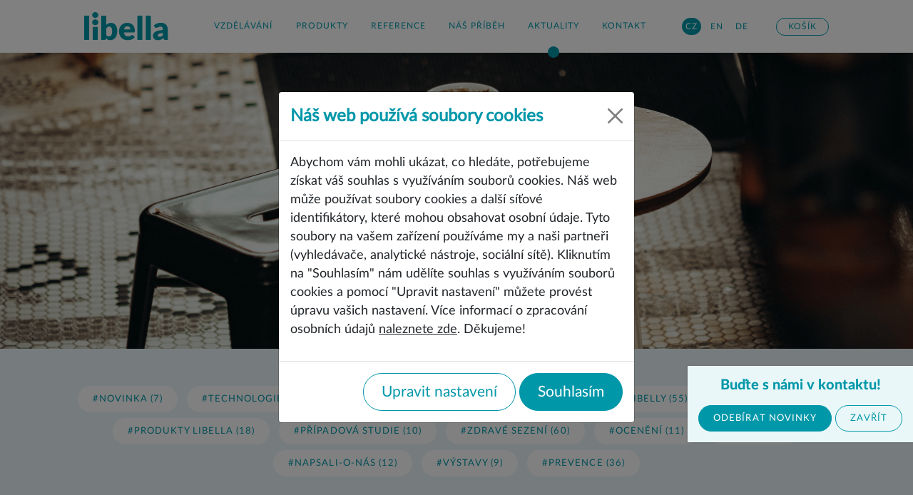

--- FILE ---
content_type: text/html; charset=UTF-8
request_url: https://www.libelladesign.cz/libella-life/page/7/tag/odbornici
body_size: 6346
content:
<!DOCTYPE html><html lang="cs">
    <head>
        <meta charset="utf-8">
        <title>Odborníci | Libella Design</title><meta name="description" content="">
<meta property="og&#x3A;url" content="https&#x3A;&#x2F;&#x2F;www.libelladesign.cz&#x2F;libella-life&#x2F;page&#x2F;7&#x2F;tag&#x2F;odbornici">
<meta property="og&#x3A;type" content="website">
<meta property="og&#x3A;locale" content="cs">
<meta property="og&#x3A;title" content="Odborn&#xED;ci">
<meta property="og&#x3A;description" content="">
<meta name="robots" content="index,&#x20;follow">
<meta name="viewport" content="width&#x3D;device-width,&#x20;initial-scale&#x3D;1,&#x20;shrink-to-fit&#x3D;no">
<meta name="author" content="Libella&#x20;Design"><link href="&#x2F;css&#x2F;bootstrap&#x2F;bootstrap.min.css" media="screen,&#x20;print" rel="stylesheet" type="text&#x2F;css">
<link href="&#x2F;css&#x2F;bootstrap-icons&#x2F;bootstrap-icons.css" media="screen,&#x20;print" rel="stylesheet" type="text&#x2F;css">
<link href="&#x2F;css&#x2F;style-front.css&#x3F;c&#x3D;b324bec6" media="screen,&#x20;print" rel="stylesheet" type="text&#x2F;css"><script  src="&#x2F;js&#x2F;jquery-3.6.0.min.js"></script>
<script  src="&#x2F;js&#x2F;bootstrap&#x2F;bootstrap.bundle.min.js"></script>
<script  src="&#x2F;js&#x2F;script-front.js&#x3F;c&#x3D;b324bec6"></script>        <link rel="apple-touch-icon" sizes="144x144" href="/img/apple-touch-icon-144.png">
        <link rel="apple-touch-icon" sizes="114x114" href="/img/apple-touch-icon-114.png">
        <link rel="apple-touch-icon" sizes="72x72" href="/img/apple-touch-icon-72.png">
        <link rel="apple-touch-icon" sizes="57x57" href="/img/apple-touch-icon-57.png">
        <link rel="shortcut icon" type="image/vnd.microsoft.icon" href="/img/favicon.ico">
        <link rel="icon" type="image/png" href="/img/favicon.png">
            </head>
    <body>
                <script>
    $(document).ready(function () {
        $(".modal.modal-cookies").modal('show');
        var cookiesModalEl = document.getElementById('modal-cookies');
        cookiesModalEl.addEventListener('hidden.bs.modal', function (event) {
            if ($(".modal.modal-cookies").length > 0) {
                setTimeout(function () {
                    $(".modal.modal-cookies").modal('show');
                }, 300);
            }
        });
        $(".btn-editcookies").click(function () {
            $(".cookies-body-info").each(function () {
                $(this).addClass("d-none");
            });
            $(".cookies-body-edit").each(function () {
                $(this).removeClass("d-none");
            });
            $(this).blur();
            return false;
        });
        $(".btn-cancelcookies").click(function () {
            $(".cookies-body-info").each(function () {
                $(this).removeClass("d-none");
            });
            $(".cookies-body-edit").each(function () {
                $(this).addClass("d-none");
            });
            $(this).blur();
            return false;
        });
        $(".btn-savecookies").click(function () {
            $("#input-cookies-tech").removeAttr("disabled");

            $("#input-cookies-tech").attr("checked", "checked");
            $("#input-cookies-anal").attr("checked", "checked");
            $("#input-cookies-adver").attr("checked", "checked");

            $("form.form-cookies").submit();
            $(this).blur();
            return false;
        });
        $(".btn-savecookiesedited").click(function () {
            $("#input-cookies-tech").removeAttr("disabled");
            $("form.form-cookies").submit();
            $(this).blur();
            return false;
        });
    });
</script>
<div class="modal modal-cookies" tabindex="-1" id="modal-cookies">
    <div class="modal-dialog modal-dialog-centered">
        <div class="modal-content">
            <div class="modal-header">
                <div class="fw-bold text-libella fs-4 modal-title">Náš web používá soubory cookies</div>
                <button type="button" class="btn-close" data-bs-dismiss="modal" aria-label="Close"></button>
            </div>
            <div class="modal-body">
                <div class="cookies-body-info">
                    <p>
                        <small>
                            Abychom vám mohli ukázat, co hledáte, potřebujeme získat váš souhlas s využíváním souborů cookies.                            Náš web může používat soubory cookies a další síťové identifikátory, které mohou obsahovat osobní údaje.                            Tyto soubory na vašem zařízení používáme my a naši partneři (vyhledávače, analytické nástroje, sociální sítě).                            Kliknutím na &quot;Souhlasím&quot; nám udělíte souhlas s využíváním souborů cookies a pomocí &quot;Upravit nastavení&quot; můžete provést úpravu vašich nastavení.                            Více informací o zpracování osobních údajů <a href="https://www.libelladesign.cz/ochrana-osobnich-udaju" class="text-body text-decoration-underline">naleznete zde</a>. Děkujeme!                        </small>
                    </p>
                </div>
                <div class="cookies-body-edit d-none">
                    <form
                        method="post"
                        action="https://www.libelladesign.cz/cookies"
                        class="form-cookies"
                        >
                        <div class="form-check form-switch">
                            <input class="form-check-input" type="checkbox" role="switch" id="input-cookies-tech" name="cookies-tech" checked disabled>
                            <label class="form-check-label" for="input-cookies-tech">
                                <div class="fw-bold text-libella fs-5 mt-1">Technické cookies</div>
                                <p>
                                    <small>
                                        Tyto cookies jsou nezbytné pro provoz našeho webu a nelze je odmítnout. Pomocí těchto cookies zabezpečujeme provoz těchto webových stránek.                                    </small>
                                </p>
                            </label>
                        </div>
                        <div class="form-check form-switch">
                            <input class="form-check-input" type="checkbox" role="switch" id="input-cookies-anal" name="cookies-anal">
                            <label class="form-check-label" for="input-cookies-anal">
                                <div class="fw-bold text-libella fs-5 mt-1">Analytické a výkonnostní cookies</div>
                                <p>
                                    <small>
                                        Tyto soubory cookies nám pomáhají při sběru dat o návštěvnosti a výkonu našeho webu. Na základě těchto dat pak vylepšujeme naše stránky a můžeme Vám tak přinášet kvalitnější služby.                                    </small>
                                </p>
                            </label>
                        </div>
                        <div class="form-check form-switch">
                            <input class="form-check-input" type="checkbox" role="switch" id="input-cookies-adver" name="cookies-adver">
                            <label class="form-check-label" for="input-cookies-adver">
                                <div class="fw-bold text-libella fs-5 mt-1">Reklamní soubory cookies</div>
                                <p>
                                    <small>
                                        Tyto cookies soubory jsou používány pro účely přizpůsobení reklam, které se Vám zobrazuji na webových stránkách třetích stran, případně na sociálních sítích. Pomocí nich Vám bude zobrazována relevantnější reklama.                                    </small>
                                </p>
                            </label>
                        </div>
                        <input type="hidden" name="url" value="https%3A%2F%2Fwww.libelladesign.cz%2Flibella-life%2Fpage%2F7%2Ftag%2Fodbornici">
                    </form>
                </div>
            </div>
            <div class="modal-footer">
                <div class="cookies-body-info">
                    <a class="btn btn-outline-libella btn-lg btn-editcookies">Upravit nastavení</a>
                    <a class="btn btn-libella btn-lg btn-savecookies">Souhlasím</a>
                </div>
                <div class="cookies-body-edit d-none">
                    <a class="btn btn-outline-libella btn-lg btn-cancelcookies">Zrušit</a>
                    <a class="btn btn-libella btn-lg btn-savecookiesedited">Souhlasím</a>
                </div>
            </div>
        </div>
    </div>
</div>

        <header>
            <nav class="navbar fixed-top navbar-light navbar-main in navbar-expand-xl px-0 bg-white">
    <div class="container px-xl-5">
        <a class="navbar-brand" href="https://www.libelladesign.cz/">
            <img src="/img/logo.svg" alt="Libella">
        </a>
        <button class="navbar-toggler" type="button" data-bs-toggle="collapse" data-bs-target="#libellaNavbar">
            <i class="bi bi-list"></i>
        </button>
        <div class="collapse navbar-collapse" id="libellaNavbar">
            <ul class="navbar-nav ms-auto">
                                <li class="nav-item">
                    <a href="https://www.libelladesign.cz/rada/libella-edu" class="nav-link">
                        <span>vzdělávání</span>
                    </a>
                </li>
                                                                            <li class="nav-item">
                        <a href="https://www.libelladesign.cz/rady"
                            class="nav-link">
                                                           <span>Produkty</span>
                        </a>
                                            </li>
                                                                            <li class="nav-item">
                        <a href="https://www.libelladesign.cz/reference"
                            class="nav-link">
                                                           <span>Reference</span>
                        </a>
                                            </li>
                                                                            <li class="nav-item">
                        <a href="https://www.libelladesign.cz/nas-pribeh"
                            class="nav-link">
                                                           <span>Náš příběh</span>
                        </a>
                                            </li>
                                                                            <li class="nav-item active">
                        <a href="https://www.libelladesign.cz/libella-life"
                            class="nav-link">
                                                           <span>Aktuality</span>
                        </a>
                                            </li>
                                                                            <li class="nav-item">
                        <a href="https://www.libelladesign.cz/kontakt"
                            class="nav-link">
                                                           <span>Kontakt</span>
                        </a>
                                            </li>
                            </ul>

            <div class="btns-chlg">
                                    <a href="https://www.libelladesign.cz/libella-life/page/7/tag/odbornici" class="btn btn-outline-libella btn-sm btn-navbar btn-chlg active">
                        cz                    </a>
                                    <a href="https://www.libelladesign.com/libella-life/page/7/tag/odbornici" class="btn btn-outline-libella btn-sm btn-navbar btn-chlg">
                        en                    </a>
                                    <a href="https://www.libelladesign.de/libella-leben/page/7/tag/odbornici" class="btn btn-outline-libella btn-sm btn-navbar btn-chlg">
                        de                    </a>
                            </div>

            <div class="btns-store">
                <a href="https://www.libelladesign.cz/kosik"
                   class="btn btn-outline-libella btn-sm btn-navbar btn-navbar-cart">
                       Košík                                       </a>
            </div>
        </div>
    </div>
</nav>


        </header>
        <main>
                                    <div class="cover cover-libellalife-tag d-flex align-items-center justify-content-center">
    <h1 class="text-center">
        Odborníci    </h1>
</div>
<div class="libellalife">
    <div class="bg-libella py-5">
        <div class="container">
            <div class="tags mb-5 text-center">
                                                        <a href="https://www.libelladesign.cz/libella-life/page/7/tag/novinka"
                       class="btn btn-sm btn-outline-libella m-1">
                        #Novinka                        (7)
                    </a>
                                                        <a href="https://www.libelladesign.cz/libella-life/page/7/tag/technologie"
                       class="btn btn-sm btn-outline-libella m-1">
                        #Technologie                        (23)
                    </a>
                                                        <a href="https://www.libelladesign.cz/libella-life/page/7/tag/akce"
                       class="btn btn-sm btn-outline-libella m-1">
                        #Akce                        (34)
                    </a>
                                                        <a href="https://www.libelladesign.cz/libella-life/page/7/tag/odbornici"
                       class="btn btn-sm btn-outline-libella m-1 active">
                        #Odborníci                        (32)
                    </a>
                                                        <a href="https://www.libelladesign.cz/libella-life/page/7/tag/ze-zivota-libelly"
                       class="btn btn-sm btn-outline-libella m-1">
                        #Ze života Libelly                        (55)
                    </a>
                                                        <a href="https://www.libelladesign.cz/libella-life/page/7/tag/libella-tym"
                       class="btn btn-sm btn-outline-libella m-1">
                        #Libella tým                        (11)
                    </a>
                                                        <a href="https://www.libelladesign.cz/libella-life/page/7/tag/nase-produkty"
                       class="btn btn-sm btn-outline-libella m-1">
                        #Produkty Libella                        (18)
                    </a>
                                                        <a href="https://www.libelladesign.cz/libella-life/page/7/tag/pripadova-studie"
                       class="btn btn-sm btn-outline-libella m-1">
                        #Případová studie                        (10)
                    </a>
                                                        <a href="https://www.libelladesign.cz/libella-life/page/7/tag/zdrave-sezeni"
                       class="btn btn-sm btn-outline-libella m-1">
                        #Zdravé sezení                        (60)
                    </a>
                                                        <a href="https://www.libelladesign.cz/libella-life/page/7/tag/oceneni"
                       class="btn btn-sm btn-outline-libella m-1">
                        #Ocenění                        (11)
                    </a>
                                                        <a href="https://www.libelladesign.cz/libella-life/page/7/tag/media"
                       class="btn btn-sm btn-outline-libella m-1">
                        #Média                        (15)
                    </a>
                                                        <a href="https://www.libelladesign.cz/libella-life/page/7/tag/napsali-o-nas"
                       class="btn btn-sm btn-outline-libella m-1">
                        #Napsali-o-nás                        (12)
                    </a>
                                                        <a href="https://www.libelladesign.cz/libella-life/page/7/tag/vystavy"
                       class="btn btn-sm btn-outline-libella m-1">
                        #Výstavy                        (9)
                    </a>
                                                        <a href="https://www.libelladesign.cz/libella-life/page/7/tag/prevence"
                       class="btn btn-sm btn-outline-libella m-1">
                        #Prevence                        (36)
                    </a>
                            </div>
                <div class="postslistwrapper postslistwrapper-3 pb-5">
                        <div class="row justify-content-center align-items-stretch postslist row-cols-1 row-cols-md-2 row-cols-lg-3 g-4">
                                            <div class="col d-flex flex-column postitem">
                    <a href="https://www.libelladesign.cz/libella-life/sci-day-2021-v-centru-paraple" class="postth d-flex flex-row justify-content-center align-items-end text-decoration-none" style="background-image: url('/files/posts/phprFa63G_62b0dc84d97c95_21397505.png');">
                    </a>
                    <div class="bg-white flex-grow-1">
                        <a href="https://www.libelladesign.cz/libella-life/sci-day-2021-v-centru-paraple" class="text-decoration-none">
                            <h3 class="text-start text-libella">
                                SCI DAY 2021 v&nbsp;Centru Paraple                            </h3>
                            <div class="postdate">
                                <small class="text-libella">7. 9. 2021</small>
                            </div>
                        </a>
                        <a href="https://www.libelladesign.cz/libella-life/sci-day-2021-v-centru-paraple" class="text-decoration-none">
                            <p class="text-body text-start mb-0">
                                SCI DAY byl super a&nbsp;užili jsme si jej naplno! Máme radost z&nbsp;velkého zájmu o&nbsp;sedák, nových klientů i&nbsp;ohlasů na přednášku o&nbsp;Designu a&nbsp;individualizaci zdravotních pomůcek.                            </p>
                        </a>
                        <div class="btns">
                            <a href="https://www.libelladesign.cz/libella-life/sci-day-2021-v-centru-paraple" class="btn btn-sm btn-libella btn-outline-libella">
                                Číst dále                            </a>
                        </div>
                    </div>
                </div>
                                            <div class="col d-flex flex-column postitem">
                    <a href="https://www.libelladesign.cz/libella-life/libella-seat-varia-v-pardubicich" class="postth d-flex flex-row justify-content-center align-items-end text-decoration-none" style="background-image: url('/files/posts/phpwTAKFg_62b0daca329783_64758658.jpg');">
                    </a>
                    <div class="bg-white flex-grow-1">
                        <a href="https://www.libelladesign.cz/libella-life/libella-seat-varia-v-pardubicich" class="text-decoration-none">
                            <h3 class="text-start text-libella">
                                Libella Seat Varia v&nbsp;Pardubicích!                            </h3>
                            <div class="postdate">
                                <small class="text-libella">18. 8. 2021</small>
                            </div>
                        </a>
                        <a href="https://www.libelladesign.cz/libella-life/libella-seat-varia-v-pardubicich" class="text-decoration-none">
                            <p class="text-body text-start mb-0">
                                Když nás Křižovatka handicap centrum o.p.s. pozvala do svých nově otevřených prostor, neváhali jsme a&nbsp;vyrazili na cestu. Společně se Zdeňkou Faltýnkovou jsme zájemcům z&nbsp;řad klientů centra, veřejnosti i&nbsp;ergoterapeutů a&nbsp;fyzioterapeutů prezentovali přínosy individuálního nastavení sedáku pro zdravý a&nbsp;bezpečný sed na vozíku.                            </p>
                        </a>
                        <div class="btns">
                            <a href="https://www.libelladesign.cz/libella-life/libella-seat-varia-v-pardubicich" class="btn btn-sm btn-libella btn-outline-libella">
                                Číst dále                            </a>
                        </div>
                    </div>
                </div>
                                            <div class="col d-flex flex-column postitem">
                    <a href="https://www.libelladesign.cz/libella-life/na-videnou-v-krizovatce" class="postth d-flex flex-row justify-content-center align-items-end text-decoration-none" style="background-image: url('/files/posts/php52huV2_62b0cf385e7fc0_70088100.jpg');">
                    </a>
                    <div class="bg-white flex-grow-1">
                        <a href="https://www.libelladesign.cz/libella-life/na-videnou-v-krizovatce" class="text-decoration-none">
                            <h3 class="text-start text-libella">
                                Na viděnou v&nbsp;Křižovatce!                            </h3>
                            <div class="postdate">
                                <small class="text-libella">16. 8. 2021</small>
                            </div>
                        </a>
                        <a href="https://www.libelladesign.cz/libella-life/na-videnou-v-krizovatce" class="text-decoration-none">
                            <p class="text-body text-start mb-0">
                                Doražte za námi do centra KŘIŽOVATKA handicap v&nbsp;Pardubicích, nebo pozvánku předejte těm, kteří individuální nastavení sedáku a&nbsp;zdravé sezení na vozíku ocení.                            </p>
                        </a>
                        <div class="btns">
                            <a href="https://www.libelladesign.cz/libella-life/na-videnou-v-krizovatce" class="btn btn-sm btn-libella btn-outline-libella">
                                Číst dále                            </a>
                        </div>
                    </div>
                </div>
                                            <div class="col d-flex flex-column postitem">
                    <a href="https://www.libelladesign.cz/libella-life/libella-seat-varia-ve-strelskych-hosticich" class="postth d-flex flex-row justify-content-center align-items-end text-decoration-none" style="background-image: url('/files/posts/phplIaTF1_62b0cd9c742474_33517216.jpg');">
                    </a>
                    <div class="bg-white flex-grow-1">
                        <a href="https://www.libelladesign.cz/libella-life/libella-seat-varia-ve-strelskych-hosticich" class="text-decoration-none">
                            <h3 class="text-start text-libella">
                                Libella Seat Varia ve Střelských Hošticích!                            </h3>
                            <div class="postdate">
                                <small class="text-libella">14. 7. 2021</small>
                            </div>
                        </a>
                        <a href="https://www.libelladesign.cz/libella-life/libella-seat-varia-ve-strelskych-hosticich" class="text-decoration-none">
                            <p class="text-body text-start mb-0">
                                Byli jsme s&nbsp;Libella Seat Varia na výletě! Kde? Tentokrát nás do Střelských Hoštic pozvala organizace Parent Project CZ, která poskytuje péči pacientům se svalovou dystrofií (nejčastěji typu Duchenne) i&nbsp;jejich rodinám a&nbsp;usiluje o&nbsp;zvýšení kvality jejich života.                            </p>
                        </a>
                        <div class="btns">
                            <a href="https://www.libelladesign.cz/libella-life/libella-seat-varia-ve-strelskych-hosticich" class="btn btn-sm btn-libella btn-outline-libella">
                                Číst dále                            </a>
                        </div>
                    </div>
                </div>
                                            <div class="col d-flex flex-column postitem">
                    <a href="https://www.libelladesign.cz/libella-life/dekubity" class="postth d-flex flex-row justify-content-center align-items-end text-decoration-none" style="background-image: url('/files/posts/php2vdJ7o_62b0cb6ca3eda3_59898924.jpg');">
                    </a>
                    <div class="bg-white flex-grow-1">
                        <a href="https://www.libelladesign.cz/libella-life/dekubity" class="text-decoration-none">
                            <h3 class="text-start text-libella">
                                Dekubity                            </h3>
                            <div class="postdate">
                                <small class="text-libella">8. 7. 2021</small>
                            </div>
                        </a>
                        <a href="https://www.libelladesign.cz/libella-life/dekubity" class="text-decoration-none">
                            <p class="text-body text-start mb-0">
                                Zjednodušeně řečeno, dekubity/prosezeniny/proleženiny jsou rány na kůži nebo podkožní tkáni vyvolané dlouhodobým tlakem. V&nbsp;případě lidí na vozíku se jedná především o&nbsp;místa v&nbsp;oblasti sedacích partií a&nbsp;kostních výčnělků, ale také v&nbsp;oblasti zad - lopatek a&nbsp;obratlů.                            </p>
                        </a>
                        <div class="btns">
                            <a href="https://www.libelladesign.cz/libella-life/dekubity" class="btn btn-sm btn-libella btn-outline-libella">
                                Číst dále                            </a>
                        </div>
                    </div>
                </div>
                    </div>
    </div>



            <div class="my-4">
                                        <div class="paginator d-flex align-items-center justify-content-center">
                            <div class="paginator-item">
                <a class="paginator-link" href="https://www.libelladesign.cz/libella-life/page/1/tag/odbornici">
                    <i class="bi bi-chevron-double-left"></i>
                </a>
            </div>
                                            <div class="paginator-item">
                    <a class="paginator-link" href="https://www.libelladesign.cz/libella-life/page/1/tag/odbornici">
                        1                    </a>
                </div>
                                                <div class="paginator-item">
                    <a class="paginator-link" href="https://www.libelladesign.cz/libella-life/page/2/tag/odbornici">
                        2                    </a>
                </div>
                                                <div class="paginator-item">
                    <a class="paginator-link" href="https://www.libelladesign.cz/libella-life/page/3/tag/odbornici">
                        3                    </a>
                </div>
                                                <div class="paginator-item">
                    <a class="paginator-link active" href="#">4</a>
                </div>
                                        <div class="paginator-item">
                <a class="paginator-link disabled" href="#">
                    <i class="bi bi-chevron-double-right"></i>
                </a>
            </div>
            </div>

                            </div>
        </div>
    </div>
</div>


        </main>
        <footer>
            <div class="footer-row">
                <div class="container">
                    <div class="row">
                        <div class="col-lg mb-5">
                            <a href="https://www.libelladesign.cz/">
                                <img src="/img/logo-white.svg" alt="Libella">
                            </a>
                        </div>
                        <div class="col-lg mb-5">
                            <h4 class="mb-3">Důležité odkazy</h4>
                            <a href="https://www.libelladesign.cz/otazky-a-odpovedi" class="d-block mb-1">
                                Otázky a odpovědi                            </a>
                            <a href="https://www.libelladesign.cz/ochrana-osobnich-udaju" class="d-block mb-1">
                                Ochrana osobních údajů                            </a>
                            <a href="https://www.libelladesign.cz/obchodni-podminky" class="d-block mb-1">
                                Obchodní podmínky                            </a>
                            <a href="https://www.libelladesign.cz/odebirat-novinky" class="d-block mb-1">
                                Odebírat newsletter                            </a>
                        </div>
                        <div class="col-lg mb-5">
                            <h4 class="mb-3">Ke stažení</h4>
                                                            <a href="/files/downloads/13.pdf" target="_blank" class="d-block mb-1">
                                    Tisková zpráva Libella Seat Varia 2023                                </a>
                                                            <a href="/files/downloads/22.pdf" target="_blank" class="d-block mb-1">
                                    Ceník produktů a služeb Libella_2024-09_CZ_CZK                                </a>
                                                    </div>
                        <div class="col-lg mb-5">
                            <div class="row justify-content-lg-end">
                                <div class="col flex-grow-0">
                                    <h4 class="mb-3">Sledujte nás</h4>
                                    <div class="social-row d-flex align-items-center">
                                        <a href="https://www.facebook.com/libelladesigncz" target="_blank" class="facebook"><i class="bi bi-facebook"></i></a>
                                        <a href="https://www.instagram.com/libelladesigncz/" target="_blank" class="instagram d-flex align-items-center justify-content-center"><i class="bi bi-instagram"></i></a>
                                        <a href="https://www.youtube.com/channel/UCleFxVoWmbxxKfPNz9R6pdQ" target="_blank" class="youtube d-flex align-items-center justify-content-center"><i class="bi bi-youtube"></i></a>
                                    </div>
                                </div>
                            </div>
                        </div>
                    </div>
                </div>
            </div>
            <div class="container">
                <div class="copy">
                    <div class="row">
                        <div class="col-lg text-start">
                            &copy; 2022, Libella design s.r.o.
                        </div>
                        <div class="col-lg text-end">
                            <small>ver. 1.2.18 |</small>
                            <a href="https://www.libelladesign.cz">www.libelladesign.cz</a>
                        </div>
                    </div>
                </div>
                <div class="text-start mb-5">
                    <hr>
                    <div>
                        <h3 class="text-libella" style="font-size: 18px; line-height: 18px;">
                            Projekt Libella: Kreativní voucher III,Výzva č. 0464 – Kreativní vouchery III v rámci Národního plánu obnovy – iniciativa Kreativní vouchery komponenty 4.5 Rozvoj kulturního a kreativního sektoru, Reg. číslo: 0464202151                        </h3>
                        <p style="font-size: 15px; line-height: 18px;">
                            Cílem projektu je podpora vzájemné spolupráce kreativních profesionálů Celostátní galerie kreativců a podnikatelského sektoru v oblasti kreativních inovací.                        </p>
                        <h3 class="text-libella" style="font-size: 18px; line-height: 18px;">
                            Projekt: Design zaměřovacích setů pro antidekubitní sedací systém Libella Seat Varia, NPO – DESIGN CREDITS – VÝZVA č. 000465 v rámci Národního plánu obnovy – iniciativa Kreativní vouchery – Design Credits komponenty 4.5 Rozvoj kulturního a kreativního sektoru, Reg. číslo:0465000337                        </h3>
                        <p style="font-size: 15px; line-height: 18px;">
                            Cílem projektu je design zaměřovacích setů pro antidekubitní sedací systém Libella Seat Varia.                        </p>
                        <h3 class="text-libella" style="font-size: 18px; line-height: 18px;">
                            Projekt NPO – Kreativní vouchery II. – Výzva č. 0461/2024 Registrační číslo 0461000542 je spolufinancován Evropskou unií.                        </h3>
                        <p style="font-size: 15px; line-height: 18px;">
                            Cílem projektu je vzájemná spolupráce kreativních profesionálů Celostátní galerie kreativců a podnikatelského sektoru v oblasti kreativních inovací za účelem vytvoření grafického návrhu logotypu a prezentačních materiálů.                        </p>
                    </div>
                    <div class="text-start mb-5">
                        <img src="/img/publicita-loga.jpg" alt="Libella" class="img-fluid" style="max-height: 80px;">
                    </div>
                    <div>
                        <h3 class="text-libella" style="font-size: 18px; line-height: 18px;">
                            PROJEKT Libella design: Marketing je spolufinancován Evropskou unií.                        </h3>
                        <p style="font-size: 15px; line-height: 18px;">
                            Cílem projektu je zvýšit odbyt zdravotních a ergoterapeutických pomůcek firmy Libella design s.r.o.                        </p>
                    </div>
                    <div class="text-start mb-5">
                        <img src="/img/publicita-loga2.jpg" alt="Libella" class="img-fluid" style="max-height: 80px;">
                    </div>
                </div>
            </div>
        </footer>
                    <div class="newsletter-box bg-libella" style="display: none;">
                <h5 class="mb-3">Buďte s námi v kontaktu!</h5>
                <a href="https://www.libelladesign.cz/odebirat-novinky" class="btn btn-libella mb-2 mb-md-0">
                    Odebírat novinky                </a>
                <a href="#" class="btn btn-libella btn-outline-libella btn-newsletter-close mb-2 mb-md-0">
                    Zavřít                </a>
            </div>
            <script>
                $(document).ready(function () {
                    $(".btn-newsletter-close").click(function () {
                        $.get("https://www.libelladesign.cz/odebirat-novinky");
                        $(".newsletter-box").hide();
                        $(this).blur();
                        return false;
                    });
                    setTimeout(function () {
                        $(".newsletter-box").fadeIn();
                    }, 1000);
                });
            </script>
            </body>
</html>




--- FILE ---
content_type: text/css
request_url: https://www.libelladesign.cz/css/style-front.css?c=b324bec6
body_size: 6783
content:
@font-face {
    font-family: 'Lato';
    font-style: normal;
    font-weight: 400;
    src: url('../fonts/Lato-Regular.woff2') format('woff2');
}
@font-face {
    font-family: 'Lato';
    font-style: italic;
    font-weight: 400;
    src: url('../fonts/Lato-Italic.woff2') format('woff2');
}
@font-face {
    font-family: 'Lato Bold';
    font-style: normal;
    font-weight: 900;
    src: url('../fonts/Lato-Heavy.woff2') format('woff2');
}
@font-face {
    font-family: 'Libella Bold';
    font-style: normal;
    font-weight: 900;
    src: url('../fonts/LatoLibella-Black.woff2') format('woff2');
}
@font-face {
    font-family: 'Libella Light';
    font-style: normal;
    font-weight: 900;
    src: url('../fonts/LatoLibella-Light.woff2') format('woff2');
}
:root {
    --libella-green: #0097a9;
    --libella-green-bg: #eaf7f8;
    --libella-green-sh: rgba(234,247,248,.25);
}

html {
}

h1,h2,h3,h4,h5,h6 {
    color: var(--libella-green);
    font-family: 'Lato Bold';
}

@media (min-width: 992px) {
    h2 {
        font-size: 42px;
        line-height: 42px;
    }
}

.bg-libella {
    background-color: var(--libella-green-bg);
}

.bg-libella-dark {
    background-color: var(--libella-green);
}

.text-libella {
    color: var(--libella-green);
}

.text-libella-price {
    color: var(--libella-green);
    font-family: 'Lato Bold';
}

body {
    position: relative;
    font-family: 'Lato';
    font-weight: 400;
    font-size: 21px;
    line-height: 25px;
    background-color: #fafafa;
    background-color: #fff;
    padding-top: 74px;
}

div.develmark {
    position: fixed;
    top: 0px;
    left: 0px;
    width: 100%;
    height: 5px;
    z-index: 9000;
    background-color: red;
    opacity: 0.4;
    z-index: 9999;
}

.navbar.navbar-main {
    padding: 0.5rem 0.5rem;
    border-bottom: 3px solid var(--libella-green-bg);
    background-color: #fff
}
@media (min-width: 992px) {
    .navbar.navbar-main {
        border-bottom: 1px solid #fafafa;
    }
}

@media (min-width: 992px) {
    .navbar.navbar-main {
        max-height: 74px;
        padding: 0.5rem 1.25rem;
    }
}

@media (min-width: 1200px) {
    .navbar.navbar-main {
        padding: 0.5rem 2.5rem;
    }
}

.navbar.navbar-main.fixed-top.in {
    top: 0px;
    transition: top 0.4s;
}

.navbar.navbar-main.fixed-top.out {
    top: -94px;
    transition: top 0.4s;
}

.navbar.navbar-main .navbar-nav {
    margin-top: 1.25rem;
    margin-bottom: 1.25rem;
}

@media (min-width: 992px) {
    .navbar.navbar-main .navbar-nav {
        margin-top: 0rem;
        margin-bottom: 0rem;
        margin-right: 2rem;
    }
}

.navbar-series {
    position: relative;
    background-color: #40b1bf;
}

@media (min-width: 1200px) {
    .navbar-series {
        position: -webkit-sticky;
        position: sticky;
        top: 74px;
        height: 74px;
        z-index: 1028;
    }
    .navbar-series.navbar-series-stuck {
        height: 44px;
    }
}

.navbar.navbar-series .navbar-nav {
    gap: 10px;
    padding: 10px;
}

.navbar.navbar-series .navbar-nav .nav-link {
    color: #fff;
    font-size: 18px;
    line-height: 21.6px;
    font-weight: 400;
    padding: 5px 20px;
    border-radius: 20px;
}

.navbar.navbar-series .navbar-nav .nav-link:hover,
.navbar.navbar-series .navbar-nav .nav-link:focus {
    color: var(--libella-green);
    background-color: #fff;
}

.btns-chlg {
    padding-left: 2rem;
    margin-top: 1.5rem;
    margin-bottom: 2rem;
}

@media (min-width: 992px) {
    .btns-chlg {
        padding-left: 0rem;
        margin-top: 0rem;
        margin-bottom: 0rem;
        margin-right: 2rem;
    }
}

.btns-store {
    padding-left: 2rem;
    margin-top: 1.5rem;
    margin-bottom: 2rem;
}

@media (min-width: 992px) {
    .btns-store {
        padding-left: 0rem;
        margin-top: 0rem;
        margin-bottom: 0rem;
    }
}

.navbar.navbar-main .navbar-nav .nav-item .nav-link {
    position: relative;
    padding: 0.5rem 1rem 0.5rem 2rem;
    font-size: 0.75rem;
    text-transform: uppercase;
    letter-spacing: 1.02px;
    color: var(--libella-green);
}

@media (min-width: 992px) {
    .navbar.navbar-main .navbar-nav .nav-item .nav-link {
        padding: 1rem 1rem;
    }
}

.navbar.navbar-main .navbar-nav .nav-item .nav-link::after {
    position: absolute;
    left: 0px;
    top: 50%;
    width: 16px;
    height: 16px;
    margin-top: -8px;
    background: var(--libella-green);
    border-radius: 50%;
    content: "";
    transition: opacity 0.3s;
    opacity: 0;
}

@media (min-width: 992px) {
    .navbar.navbar-main .navbar-nav .nav-item .nav-link::after {
        position: absolute;
        left: 50%;
        top: auto;
        bottom: calc(-0.5rem - 8px);
        margin-top: 0px;
        margin-left: -8px;
    }
}

.navbar.navbar-main .navbar-nav .nav-item.active .nav-link::after,
.navbar.navbar-main .navbar-nav .nav-item .nav-link:hover::after {
    opacity: 1;
}

.navbar-light .navbar-toggler,
.navbar-light .navbar-toggler:focus {
    color: var(--libella-green);
    border: none;
    box-shadow: none;
    font-size: 2.75rem;
}

.nav-breadcrumb {
    background-color: var(--libella-green-bg);
}

@media (min-width: 992px) {
    .nav-breadcrumb {
        padding: 0rem 1.25rem;
    }
}

@media (min-width: 1200px) {
    .nav-breadcrumb {
        position: -webkit-sticky;
        position: sticky;
        top: 74px;
        z-index: 1028;
        padding: 0rem 2.5rem;
    }
}

.nav-breadcrumb .breadcrumb-item {
    padding-top: 0.75rem;
    padding-bottom: 0.75rem;
    font-size: 0.85rem;
    text-transform: uppercase;
    letter-spacing: 1px;
}

.nav-breadcrumb .breadcrumb-item,
.nav-breadcrumb .breadcrumb-item a,
.nav-breadcrumb .breadcrumb-item.active,
.nav-breadcrumb .breadcrumb-item.active a {
    text-decoration: none;
    color: var(--libella-green);
}
.nav-breadcrumb .breadcrumb-item.active,
.nav-breadcrumb .breadcrumb-item.active a {
    font-family: 'Lato Bold';
}

.breadcrumb-item+.breadcrumb-item::before {
    content: "→";
    color: var(--libella-green);
    font-family: 'Lato Bold';
}

.btn {
    border-radius: 40px;
}

.btn:hover {
}

.btn-libella {
    color: #fff;
    background-color: var(--libella-green);
    border-color: var(--libella-green);
    border-radius: 40px;
    padding: 10px 20px;
    text-transform: uppercase;
    font-size: 13px;
    line-height: 15.6px;
    letter-spacing: 1.03px;
    font-weight: 400;
}

.btn-libella:hover,
.btn-libella:focus,
.btn-libella.active {
    color: var(--libella-green);
    background-color: #fff;
}

.btn-libella:focus {
    box-shadow: 0 0 0 0.25rem var(--libella-green-sh);
}

.btn-outline-libella {
    color: var(--libella-green);
    background-color: transparent;
    border-color: var(--libella-green);
    border-radius: 40px;
    padding: 10px 20px;
    text-transform: uppercase;
    font-size: 13px;
    line-height: 15.6px;
    letter-spacing: 1.03px;
    font-weight: 400;
}

.btn-outline-libella:hover,
.btn-outline-libella:focus,
.btn-outline-libella.active {
    color: var(--libella-green);
    background-color: var(--libella-green-bg);
}

.btn-outline-libella:focus {
    box-shadow: 0 0 0 0.25rem var(--libella-green-sh);
}

.btn-libella.btn-lg,
.btn-outline-libella.btn-lg {
    border-radius: 40px;
    font-size: 15px;
    line-height: 18px;
    padding: 13px 25px;
    text-transform: none;
    font-weight: 400;
    letter-spacing: normal;
}

@media (min-width: 992px) {
    .btn-libella.btn-lg,
    .btn-outline-libella.btn-lg {
        font-size: 21px;
        line-height: 25.2px;
    }
}

.btn-libella-plus {
    text-decoration: none;
    text-transform: uppercase;
    color: var(--libella-green);
    letter-spacing: 1.3px;
    font-size: 1rem;
    font-family: 'Lato';
    padding: 0.15rem 0rem;
}

.btn-libella-plus:focus,
.btn-libella-plus:hover {
    color: var(--libella-green);
    text-shadow: none;
}

.btn-libella-plus .icon {
    position: relative;
    width: 20px;
    height: 20px;
    margin-top: -1px;
}

.btn-libella-plus .icon span {
    position: absolute;
    background-color: var(--libella-green);
    transition: all 0.3s;
    display: block;
}

.btn-libella-plus .icon span:nth-child(1){
    top: 0px;
    left: 9px;
    width: 1px;
    height: 9px;
}

.btn-libella-plus .icon span:nth-child(2){
    top: 9px;
    left: 0px;
    width: 18px;
    height: 1px;
}

.btn-libella-plus .icon span:nth-child(3){
    top: 9px;
    left: 9px;
    width: 1px;
    height: 9px;
}

.btn-libella-plus:hover .icon span:nth-child(1){
    transform: translateX(6.2px) translateY(2.2px) rotate(-45deg);
}

.btn-libella-plus:hover .icon span:nth-child(3){
    transform: translateX(6.2px) translateY(-1.2px)  rotate(45deg);
}

.btn-libella-plus .label {
    padding-left: 16px;
}

.faq-subcategories .btn-libella-plus {
    padding: 2.25rem 0rem;
}

.btn-navbar {
    font-size: 0.75rem;
    text-transform: uppercase;
    padding: 0.25rem 1rem;
    letter-spacing: 1.02px;
}

.btn-navbar.btn-chlg,
.btn-navbar.btn-chlg:focus {
    padding: 0.3rem;
    margin: 0rem 0.1rem;
    box-shadow: none;
    border: none;
    border-radius: 14px;
}

.btn-navbar.btn-chlg:hover,
.btn-navbar.btn-chlg:focus {
    color: var(--libella-green);
    background-color: transparent;
}

.btn-navbar.btn-chlg.active {
    color: #fff;
    background-color: var(--libella-green);
}

.btn-navbar.btn-navbar-cart {
    position: relative;
    border-radius: 14px;
}

.btn-navbar.btn-navbar-cart span.badge {
    position: absolute;
    top: -4px;
    right: -2px;
    width: 19px;
    height: 16px;
    padding: 4px 0px 3px 0px;
    border-radius: 50%;
    font-size: 0.6rem;
    background-color: #f00;
    text-align: center;
}

.footer-row {
    padding: 2.5rem 0rem;
    color: #fff;
    background-color: var(--libella-green);
    font-size: 1.1rem;
}

.footer-row a {
    color: #fff;
    text-decoration: none;
}

.footer-row a:hover {
    opacity: 0.75;
}

.footer-row h4 {
    font-size: 1.15rem;
    font-family: 'Lato Bold';
    color: #fff;
}

.footer-row .social-row a {
    margin-right: 1rem;
}

.footer-row .social-row a.facebook {
    color: #fff;
    text-decoration: none;
    font-size: 2rem;
}

.footer-row .social-row a.instagram,
.footer-row .social-row a.youtube {
    display: inline-block;
    text-align: center;
    width: 34px;
    height: 34px;
    background-color: #fff;
    text-decoration: none;
    border-radius: 50%;
}

.footer-row .social-row a.instagram i,
.footer-row .social-row a.youtube i {
    height: 21px;
    color:  var(--libella-green);
}

footer .copy {
    padding: 0.75rem 0rem;
    font-size: 1rem;
    color:  var(--libella-green);
}

footer .copy a {
    text-decoration: none;
    color:  var(--libella-green);
}

div.reference {
    margin: 2rem 0rem;
}
@media (min-width: 992px) {
    div.reference {
        margin: 5rem 0rem;
    }
}

div.reference div.reference-item {
    background-color: var(--libella-green-bg);
    color: var(--libella-green);
    padding: 1.5rem;
}

@media (min-width: 576px) {
    div.reference div.reference-item {
        padding: 2.5rem;
    }
}

div.reference .splide__slide:not(.is-active.is-visible) div.reference-item {
    opacity: 0.5;
}

div.reference div.reference-item p.text {

}

div.reference div.reference-item p.name {
    font-size: 1rem;
    line-height: 17px;
    font-family: 'Lato Bold';
    margin-bottom: 0.5rem;
}

div.reference div.reference-item p.info {
    font-size: 0.9rem;
    line-height: 17px;
}

div.faq {
    max-width: 760px;
    margin: 5rem auto;
}

div.faq p {
    color: var(--libella-green);
}

div.faq h2 {
    font-size: 1.5rem;
    margin-bottom: 1.5rem;
}
div.faq div.faq-subcategories {
    margin-bottom: 65px;
}

div.faq div.faq-item {
    padding: 0.75rem 1.25rem;
    background-color: var(--libella-green-bg);
    color: var(--libella-green);
}

div.faq div.faq-item h3 {
    padding: 0px;
    margin: 0px;
    font-size: 1.25rem;
    color: var(--libella-green);
}

div.faq div.faq-item a {
    text-decoration: none;
    color: var(--libella-green);
}

div.faq div.faq-item a.collapsed i.bi-plus-lg,
div.faq div.faq-item a:not(.collapsed) i.bi-dash-lg {
    display: inline-block;
}

div.faq div.faq-item a:not(.collapsed) i.bi-plus-lg,
div.faq div.faq-item a.collapsed i.bi-dash-lg {
    display: none;
}

div.faq div.faq-item div.faq-item-answer {
    padding: 1rem 0rem 0.5rem 0rem;
    font-size: 1.1rem;
}

div.cover {
    position: relative;
    width: 100%;
    height: 415px;
    background-size: cover;
    background-color: transparent;
    background-position: center center;
    background-repeat: no-repeat;
}

div.cover h1 {
    font-family: 'Lato Bold';
    font-size: 3.25rem;
    color: #fff;
    text-shadow: 0px 0px 20px rgb(0 0 0 / 40%);
}

div.cover.cover-main {
    position: relative;
    height: auto;
    margin: auto;
}

div.cover.cover-main .d-flex>div:first-child {
}

div.cover.cover-main .d-flex>div:last-child {
    max-width: 490px;
    padding: 20px 33px;
}

div.cover.cover-main h1 {
    position: relative;
    font-size: 40px;
    line-height: 40px;
    font-weight: 900;
    text-align: left;
    text-shadow: none;
    color: var(--libella-green);
    font-family: 'Lato Bold';
    margin: auto;
}

@media (min-width: 992px) {
    div.cover.cover-main {
        max-width: 960px;
    }

    div.cover.cover-main h1 {
        margin-left: -85px;
        font-size: 47px;
        line-height: 47px;
    }
}

@media (min-width: 1200px) {
    div.cover.cover-main {
        max-width: 1140px;
    }
}

@media (min-width: 1400px) {
    div.cover.cover-main {
        max-width: 1320px;
    }
}

div.cover.cover-main p {
    position: relative;
    font-size: 21px;
    line-height: 23px;
    font-weight: 400;
    text-align: left;
    text-shadow: none;
    color: var(--libella-green);
    font-family: 'Lato';
}

.btn-outline-libella.btn-readon:hover,
.btn-outline-libella.btn-readon:focus,
.btn-outline-libella.btn-readon.active {
    color: var(--libella-green);
}

div.cover.cover-products {
    background-image: url('../img/products.jpg');
}

div.cover.cover-ourstory {
    background-image: url('../img/ourstory.jpg');
}

div.cover.cover-libellalife {
    background-image: url('../img/libellalife.jpg');
}

div.cover.cover-libellalife-tag {
    background-image: url('../img/libellalife-tag.png');
}

div.cover.cover-contact {
    background-image: url('../img/contact.jpg');
}

div.cover.cover-reference {
    background-image: url('../img/references.jpg');
}

div.cover.cover-faqs {
    background-image: url('../img/faqs.png');
}

div.cover.cover-faq {
    background-image: url('../img/faq.png');
}

div.cover.cover-tac {
    background-image: url('../img/termsacond.jpg');
}

div.cover.cover-gdpr {
    background-image: url('../img/gdpr.jpg');
}

div.cover.cover-newsletter {
    background-image: url('../img/newsletter.jpg');
}

div#readon {
    margin-top: 50px;
}

.product-line-item a.content-link,
#homeCoverCarousel a.content-link {
    text-decoration: none;
    color: var(--libella-green);
    display: block;
}

.product-line-item {
    margin: 4rem 0rem;
}
@media (min-width: 992px) {
    .product-line-item {
        margin: 8rem 0rem;
    }
}

.product-msorder h1,
.product-detail h1,
.product-variants h1,
.cart h1,
.product-line-item h2,
#homeCoverCarousel h2,
.product-detail .variants-item h3,
.cart .variants-item h3 {
    font-family: 'Libella Bold';
}
@media (min-width: 992px) {
    .product-msorder h1,
    .product-detail h1,
    .product-variants h1,
    .cart h1,
    .product-line-item h2,
    #homeCoverCarousel h2 {
        font-size: 3.0rem;
    }
}

.product-msorder h1 span,
.product-detail h1 span,
.product-variants h1 span,
.cart h1 span,
.product-line-item h2 span,
#homeCoverCarousel h2 span,
.product-detail .variants-item h3 span,
.cart .variants-item h3 span {
    font-family: 'Libella Light';
}

.product-line-item p,
#homeCoverCarousel p {
    margin-bottom: 1.5rem;
}
@media (min-width: 992px) {
    .product-line-item p,
    #homeCoverCarousel p {
        margin-bottom: 3.5rem;
    }
}

div.vera .said {
    font-size: 18px;
    line-height: 21.6px;
    font-weight: 500;
}

div.vera h3 {
    font-size: 18px;
    line-height: 21.6px;
    font-weight: 900;
}

div.vera em {
    font-size: 18px;
    line-height: 21.6px;
    font-weight: 400;
}

.owners .owner {
    width: 320px;
}

.owners .owner .ownerth {
    width: 290px;
    height: 290px;
    border-radius: 50%;
    margin-bottom: 30px;
    background-size: 100%;
    background-position: center center;
    background-repeat: no-repeat;
    transition: background-size 0.15s ease-in-out;
}

.owners .owner:hover .ownerth {
    background-size: 110%;
    transition: background-size 0.15s ease-in-out;
}

.owners .owner a.btn {
    position: absolute;
    top: 50%;
    left: 50%;
    background-color: #fff;
    white-space: nowrap;
    transition: opacity 0.3s;
    opacity: 0;
}

.owners .owner:hover a.btn {
    transition: opacity 0.3s;
    opacity: 1;
}

.owners .owner a.btn:hover {
    background-color: var(--libella-green-bg);
}

.owners h3 {
    font-size: 29px;
    line-height: 34.8px;
    font-weight: 800;
}

.owners em {
    font-size: 21px;
    line-height: 25.2px;
    font-weight: 400;
}

div.owners .said,
div.owners .about {
    font-size: 18px;
    line-height: 21.6px;
    font-weight: 500;
}

.eteps h3 {
    font-size: 25px;
    line-height: 30px;
    font-weight: 800;
}

.eteps em {
    font-size: 17px;
    line-height: 20.4px;
    font-weight: 400;
}

.eteps .etep {
    width: 320px;
}

.eteps .etep .etepth {
    width: 230px;
    height: 230px;
    margin: auto;
    border-radius: 50%;
    margin-bottom: 30px;
    background-size: 100%;
    background-position: center center;
    background-repeat: no-repeat;
    transition: background-size 0.15s ease-in-out;
}

.eteps .etep:hover .etepth {
    background-size: 110%;
    transition: background-size 0.15s ease-in-out;
}

.eteps .etep a.btn {
    position: absolute;
    top: 50%;
    left: 50%;
    background-color: #fff;
    white-space: nowrap;
    transition: opacity 0.3s;
    opacity: 0;
}

.eteps .etep:hover a.btn {
    transition: opacity 0.3s;
    opacity: 1;
}

.eteps .etep a.btn:hover {
    background-color: var(--libella-green-bg);
}

div.eteps .said,
div.eteps .about {
    font-size: 18px;
    line-height: 21.6px;
    font-weight: 500;
}

div.contact .ergolabs {
    max-width: 780px;
    margin: auto;
}

div.contact p {
    max-width: 670px;
    margin: auto;
    text-align: center;
    font-size: 19px;
    line-height: 22.8px;
}

div.contact .contacts {
    max-width: 990px;
    margin: auto;
}

div.contact .contacts img {
    width: 77px;
    border-radius: 50%;
}

@media (min-width: 992px) {
    div.contact .contacts img {
        width: 177px;
    }
}

div.contact .contacts h3 {
    font-size: 25px;
    line-height: 26px;
}

div.contact .contacts em {
    font-size: 19px;
    line-height: 22.8px;
}

div.fragment-buttons {
    text-align: center;
}

div.fragment-text {
}

div.fragment-text p {
    font-size: 1.15rem;
    font-size: 18px;
    line-height: 24px;
}

div.fragment-perex {
}

div.fragment-perex p {
    font-size: 1.5rem;
    line-height: 28px;
    color: var(--libella-green);
}

div.product-detail div.fragment-perex p {
    font-style: italic;
}

div.fragment-col3,
div.fragment-col4,
div.fragment-col5 {
}

div.fragment-col3 h2,
div.fragment-col4 h2,
div.fragment-col5 h2 {
    font-size: 1.20rem;
    margin-bottom: 0.2rem;
}

div.fragment-col3 p,
div.fragment-col4 p,
div.fragment-col5 p {
    font-size: 17px;
    line-height: 20.4px;
    color: var(--libella-green);
}

.libella-sm-container {
    max-width: 860px;
}

div.fragment-html,
div.fragment-html-b,
div.fragment-ol5,
div.fragment-ul5 {
    font-size: 1.15rem;
}

div.fragment-html h3 {
    font-size: 1.5rem;
    margin-top: 2rem;
    margin-bottom: 1.5rem;
}

.tac div.fragment-html p, .gdpr div.fragment-html p,
.tac div.fragment-html ol li, .gdpr div.fragment-html ol li,
.tac div.fragment-html ul li, .gdpr div.fragment-html ul li,
.tac div.fragment-ol5 p, .gdpr div.fragment-ol5 p,
.tac div.fragment-ol5 ol li, .gdpr div.fragment-ol5 ol li,
.tac div.fragment-ol5 ul li, .gdpr div.fragment-ol5 ul li,
.tac div.fragment-ul5 p, .gdpr div.fragment-ul5 p,
.tac div.fragment-ul5 ol li, .gdpr div.fragment-ul5 ol li,
.tac div.fragment-ul5 ul li, .gdpr div.fragment-ul5 ul li {
    font-size: 1.15rem;
    margin-bottom: 1rem;
}

.tac div.fragment-ol5 p, .gdpr div.fragment-ol5 p,
.tac div.fragment-ol5 ol li, .gdpr div.fragment-ol5 ol li,
.tac div.fragment-ol5 ul li, .gdpr div.fragment-ol5 ul li,
.tac div.fragment-ul5 p, .gdpr div.fragment-ul5 p,
.tac div.fragment-ul5 ol li, .gdpr div.fragment-ul5 ol li,
.tac div.fragment-ul5 ul li, .gdpr div.fragment-ul5 ul li {
    font-size: 1.25rem;
}

.tac div.fragment-html ul,
.tac div.fragment-html ol,
.gdpr div.fragment-html ul,
.gdpr div.fragment-html ol,
div.fragment-ol5 ul,
div.fragment-ol5 ol {
    position: relative;
    list-style: none;
}
.tac div.fragment-html ul li::before,
.gdpr div.fragment-html ul li::before {
    content: '\2192';
    color: var(--libella-green);
    position: absolute;
    left: 0;
}
.tac div.fragment-html ol > li,
.gdpr div.fragment-html ol > li,
div.fragment-ol5 ol > li {
    counter-increment: lia;
}
.tac div.fragment-html ol > li > ol > li,
.gdpr div.fragment-html ol > li > ol > li,
div.fragment-ol5 ol > li > ol > li {
    counter-increment: lib;
}
.tac div.fragment-html ol > li > ol > li,
.gdpr div.fragment-html ol > li > ol > li,
div.fragment-ol5 ol > li > ol > li {
    counter-reset: lia;
}
.tac div.fragment-html ol > li::before,
.gdpr div.fragment-html ol > li::before,
div.fragment-ol5 ol > li::before {
    content: counter(lia) ". ";
    color: var(--libella-green);
    position: absolute;
    left: 0px;
}
.tac div.fragment-html ol > li > ol > li::before,
.gdpr div.fragment-html ol > li > ol > li::before,
div.fragment-ol5 ol > li > ol > li::before {
    content: counter(lib) ". ";
    color: var(--libella-green);
    position: absolute;
    left: 0px;
}
div.fragment-ul5 ul li {
    padding-left: 0.5rem;
}
div.fragment-ul5 ul > li::marker {
    color: var(--libella-green);
}

div.tac,
div.gdpr {
    margin-bottom: 8rem;
}

div.tac div.fragment-html h3,
div.gdpr div.fragment-html h3 {
    text-align: center;
}

.carousel img,
.carousel-dark.carousel img {
    max-height: 100vh;
    max-width: 100%;
    display: block;
    margin: auto;
}

.carousel-control-prev-icon,
.carousel-dark .carousel-control-prev-icon {
    background-image:url("data:image/svg+xml,%3csvg xmlns='http://www.w3.org/2000/svg' viewBox='0 0 16 16' fill='%230097a9'%3e%3cpath d='M11.354 1.646a.5.5 0 0 1 0 .708L5.707 8l5.647 5.646a.5.5 0 0 1-.708.708l-6-6a.5.5 0 0 1 0-.708l6-6a.5.5 0 0 1 .708 0z'/%3e%3c/svg%3e")
}

.carousel-control-next-icon,
.carousel-dark .carousel-control-next-icon {
    background-image:url("data:image/svg+xml,%3csvg xmlns='http://www.w3.org/2000/svg' viewBox='0 0 16 16' fill='%230097a9'%3e%3cpath d='M4.646 1.646a.5.5 0 0 1 .708 0l6 6a.5.5 0 0 1 0 .708l-6 6a.5.5 0 0 1-.708-.708L10.293 8 4.646 2.354a.5.5 0 0 1 0-.708z'/%3e%3c/svg%3e")
}

.carousel-indicators [data-bs-target],
.carousel-dark .carousel-indicators [data-bs-target] {
    background-color: #0097a9;
    width: 10px;
    height: 10px;
    border-radius: 50%;
    margin-right: 5px;
    margin-left: 5px;
}

#homeCoverCarousel .carousel-indicators {
    bottom: 30px;
}

.product-detail .product-price {
    font-size: 1.15rem;
}

.product-detail .product-price .col.text-start {
    color: var(--libella-green);
}

.product-detail .product-price .note {
    font-style: italic;
}

.fragment-download .download-file-item,
.product-detail .product-downloads .download-file-item {
    color: var(--libella-green);
    text-decoration: none;
}

.fragment-download .pdf-icon,
.product-detail .product-downloads .pdf-icon {
    border-radius: 50%;
    background-color: var(--libella-green-bg);
    float: left;
    width: 80px;
    height: 80px;
    padding: 20px;
    margin-right: 20px;
}

.product-detail .product-accessories .product-accessories-item {
    text-decoration: none;
}

.product-detail .product-accessories .product-accessories-item h3 {
    text-align: center;
    font-size: 1.5rem;
}

.navbar.productsubmenu {
    right: 1rem;
    z-index: 1029;
}

.navbar.productsubmenu.in {
    top: 70px;
    transition: top 0.4s;
}
@media (min-width: 992px) {
    .navbar.productsubmenu {
        right: 3.25rem;
    }

    .navbar.productsubmenu.in {
        top: 90px;
    }
}

.navbar.productsubmenu.out {
    top: 0px;
    transition: top 0.4s;
}

.navbar.productsubmenu .nav-link {
    border-radius: 50%;
    background-color: var(--libella-green-bg);
    color: var(--libella-green);
    text-decoration: none;
    text-align: center;
    padding: 0.45rem 0.55rem;
    margin: 0px 5px;
    font-size: 1.6rem;
    display: none;
}
@media (min-width: 992px) {
    .navbar.productsubmenu .nav-link {
        display: block;
    }
}

.navbar.productsubmenu .btn {
    padding: 0.25rem 1.5rem;
    margin: 0px 5px;
    font-size: 1.3rem;
    text-transform: none;
    line-height: 1.5;
    letter-spacing: normal;
}

.navbar.productsubmenu.in .btn {
    display: none;
}
@media (min-width: 992px) {
    .navbar.productsubmenu.in .btn {
        display: block;
    }
}
.navbar.productsubmenu.out .btn {
    display: block;
}

.navbar.productsubmenu .btn:hover,
.navbar.productsubmenu .btn:focus {
    background-color: #fff;
}

.navbar.productsubmenu .nav-link.active,
.navbar.productsubmenu .nav-link:hover,
.navbar.productsubmenu .nav-link:focus {
    background-color: var(--libella-green);
    color: var(--libella-green-bg);
}

.productslistwrapper,
.postslistwrapper,
.partnerslistwrapper {

}

.productslistwrapper > h2,
.postslistwrapper > h2,
.partnerslistwrapper > h2 {
    font-size: 42px;
    line-height: 42px;
}

.productslistwrapper > p,
.postslistwrapper > p {
    font-size: 15px;
    line-height: 18px;
}

.productslistwrapper-3 {
    max-width: 958px;
    margin: auto;
}

.postslistwrapper-3 {
    max-width: 1140px;
    margin: auto;
}

.partnerslistwrapper-3 {
    max-width: 970px;
    margin: auto;
}

.row.productslist .productitem,
.row.partnerslist .partneritem,
.partnercarousel-item {
    border-radius: 15px;
    overflow: hidden;
}

.partnercarousel-item {
    max-width: 320px;
    margin: auto;
}

.row.productslist .productitem a.productth,
.row.partnerslist .partneritem a.partnerth,
.partnercarousel-item a.partnerth {
    height: 280px;
    background-color: var(--libella-green);
    background-position: center center;
    background-size: 100%;
    background-repeat: no-repeat;
    border-radius: 15px 15px 0px 0px;
    transition: background-size 0.15s ease-in-out;
}

.row.partnerslist .partneritem a.partnerth,
.partnercarousel-item a.partnerth {
    height: 161px;
    background-color: #fff;
}

.row.productslist .productitem:hover a.productth,
.row.partnerslist .partneritem:hover a.partnerth,
.partnercarousel-item:hover a.partnerth {
    background-size: 110%;
    transition: background-size 0.15s ease-in-out;
}

.row.productslist .productitem a.productth div.text-libella,
.row.partnerslist .partneritem a.partnerth div.text-libella,
.partnercarousel-item a.partnerth div.text-libella {
    height: 33px;
    overflow: hidden;
    transition: height 0.4s ease-in-out;
}
@media (min-width: 992px) {
    .row.productslist .productitem a.productth div.text-libella,
    .row.partnerslist .partneritem a.partnerth div.text-libella,
    .partnercarousel-item a.partnerth div.text-libella {
        height: 0px;
    }
}

.row.productslist .productitem:hover a.productth div.text-libella,
.row.partnerslist .partneritem:hover a.partnerth div.text-libella,
.partnercarousel-item:hover a.partnerth div.text-libella {
    height: 33px;
    transition: height 0.4s ease-in-out;
}

.row.productslist .productitem a h3,
.row.partnerslist .partneritem a h3,
.partnercarousel-item a h3 {
    font-size: 24px;
    line-height: 24px;
    padding: 20px 30px 10px 30px;
}

.row.productslist .productitem a h3 {
    margin-top: 0px;
    margin-bottom: 0px;
    padding-top: 10px;
    padding-bottom: 10px;
}

.row.productslist .productitem a p,
.row.partnerslist .partneritem a p,
.partnercarousel-item a p {
    font-size: 15px;
    line-height: 18px;
    font-weight: 400;
    padding: 0px 30px 0px 30px;
    margin-bottom: 0px;
}

.row.productslist .productitem > div:last-child {
    padding-bottom: 30px!important;
}

.row.partnerslist .partneritem div > a.btn-libella,
.partnercarousel-item div > a.btn-libella {
    margin: 20px 30px 0px 30px;
    opacity: 0;
    transition: opacity 0.4s ease-in-out;


    opacity: 1;
    text-transform: none;
    padding: 6px 20px 8px 20px;
    background-color: #eaf7f8;
}

.row.partnerslist .partneritem div > a.btn-libella,
.partnercarousel-item div > a.btn-libella {
    border-color: var(--libella-green-bg);
    letter-spacing: normal;
    font-size: 15px;
}

.row.partnerslist .partneritem:hover div > a.btn-libella,
.partnercarousel-item:hover div > a.btn-libella {
    background-color: var(--libella-green);
    color: #fff;
}

.row.partnerslist .partneritem:hover div > a.btn-libella,
.partnercarousel-item:hover div > a.btn-libella {
    opacity: 1;
    transition: opacity 0.4s ease-in-out;
}

.row.productslist .productitem > div,
.row.partnerslist .partneritem > div,
.partnercarousel-item > div {
    background-color: #fff;
    border-radius: 0px 0px 15px 15px;
    padding-bottom: 22px;
}

.row.postslist .postitem {
    border-radius: 15px;
    overflow: hidden;
}

.row.postslist .postitem a.postth {
    height: 280px;
    background-color: var(--libella-green);
    background-position: center center;
    background-size: 100%;
    background-repeat: no-repeat;
    border-radius: 15px 15px 0px 0px;
}

.row.postslist .postitem div h3 {
    font-size: 24px;
    line-height: 24px;
    padding: 20px 30px 5px 30px;
    margin: 0px;
}

.row.postslist .postitem div.postdate small {
    font-size: 16.5px;
    line-height: 19.8px;
    font-weight: normal!important;
    display: inline-block;
    padding: 0px 30px 5px 30px;
}

.row.postslist .postitem div.postdate {
    height: 30px;
    transition: height 0.2s ease-in-out;
    overflow: hidden;
}
@media (min-width: 992px) {
    .row.postslist .postitem div.postdate {
        height: 0px;
    }
}

.row.postslist .postitem:hover div.postdate {
    height: 30px;
    transition: height 0.3s ease-in-out;
}

.row.postslist .postitem div p {
    font-size: 15px;
    line-height: 18px;
    font-weight: 400;
    padding: 0px 30px 0px 30px;
    margin-bottom: 0px;
}

.row.postslist .postitem div > a.btn-libella {
    margin: 20px 30px 0px 30px;
    opacity: 1;
    transition: opacity 0.2s ease-in-out;
}
@media (min-width: 992px) {
    .row.postslist .postitem div > a.btn-libella {
        opacity: 0;
    }
}

.row.postslist .postitem:hover div > a.btn-libella {
    opacity: 1;
    transition: opacity 0.3s ease-in-out;
}

.row.postslist .postitem > div {
    background-color: #fff;
    border-radius: 0px 0px 15px 15px;
    padding-bottom: 22px;
}

.product-msorder .step-indicator,
.cart .step-indicator {
    width: 100%;
}

.product-msorder .step-indicator .step,
.cart .step-indicator .step {
    min-width: 40px;
    width: 40px;
    height: 40px;
    font-size: 28px;
    font-family: 'Lato Bold';
    line-height: 40px;
    color: #fff;
    background-color: #bfe5ea;
    border-radius: 50%;
    margin: 0px 10px;
}

.product-msorder .step-indicator .step.active,
.cart .step-indicator .step.active {
    background-color: var(--libella-green);
}

.product-msorder .step-indicator .line,
.cart .step-indicator .line {
    width: 100px;
    height: 2px;
    background: #bfe5ea;
    border-radius: 25px;
}

.form-libella select.form-select,
.form-libella select.form-select:focus,
.form-libella input.form-control,
.form-libella textarea.form-control,
.form-libella input.form-control:focus,
.form-libella textarea.form-control:focus {
    padding: 10px;
    margin-top: 0px;
    border-radius: 0px;
    font-size: 1.15rem;
    box-shadow: none;
    background-color: var(--libella-green-bg);
}

.form-libella select.form-select:disabled,
.form-libella select.form-select:focus:disabled {
    background-color: #e9ecef;
}

.form-libella .form-control:disabled,
.form-libella .form-control[readonly] {
    background-color: #e9ecef;
}

.form-libella select.form-select:not(.is-invalid),
.form-libella select.form-select:not(.is-invalid):focus,
.form-libella input.form-control:not(.is-invalid),
.form-libella textarea.form-control:not(.is-invalid),
.form-libella input.form-control:not(.is-invalid):focus,
.form-libella textarea.form-control:not(.is-invalid):focus {
    border-color: var(--libella-green-bg);
}

.bg-libella .form-libella select.form-select:not(.is-invalid),
.bg-libella .form-libella select.form-select:not(.is-invalid):focus,
.bg-libella .form-libella input.form-control:not(.is-invalid),
.bg-libella .form-libella textarea.form-control:not(.is-invalid),
.bg-libella .form-libella input.form-control:not(.is-invalid):focus,
.bg-libella .form-libella textarea.form-control:not(.is-invalid):focus {
    border-color: var(--libella-green);
}

.form-libella .form-label {
    margin-bottom: 0rem;
    text-transform: uppercase;
    font-size: 1rem;
    font-family: 'Lato Bold';
    color: var(--libella-green);
}

.form-libella h3.msoform-label {
    text-transform: uppercase;
    font-size: 1rem;
    font-family: 'Lato Bold';
    color: var(--libella-green);
}

.form-libella .form-check-label,
.form-libella .form-check-label a {
    color: var(--libella-green);
    font-size: 1.15rem;
}

.form-libella .form-check-input,
.form-libella .form-check-input:focus {
    background-color: #bfe5ea;
    border: none;
    box-shadow: none;
    margin-top: 0.1em;
}

.form-libella .form-check-input:checked {
    background-color: var(--libella-green);
    border: none;
}

.form-libella.form-libellatc select.form-select,
.form-libella.form-libellatc select.form-select:focus {
    border-radius: 1.25rem;
    box-shadow: none;
    background-color: #fff;
    border-color: var(--libella-green);
    padding: 0.5rem 1.5rem;
    line-height: 1.5;
    font-size: 1rem;
}

.form-libella.form-libellatc select.form-select:disabled,
.form-libella.form-libellatc select.form-select:focus:disabled {
    background-color: #e9ecef;
}

.product-msorder .mso-etep-item h3 {
    font-size: 1.25rem;
}

.product-detail .variants-item h3,
.cart .variants-item h3 {
    font-size: 1.75rem;
}

.product-msorder .mso-etep-item,
.product-detail .variants-item {
    font-size: 1.15rem;
}

.cart .variants-item {
    font-size: 1.25rem;
}

.product-msorder .mso-etep-item a:not(.btn) {
    color: var(--libella-green);
    text-decoration: none;
}

.product-msorder .mso-etep-item.selected,
.product-msorder .mso-etep-item.selected h3,
.product-msorder .mso-etep-item.selected a,
.product-msorder .mso-etep-item.selected .text-libella {
    background-color: var(--libella-green);
    color: var(--libella-green-bg);
    border-color: var(--libella-green-bg);
}

.product-msorder .mso-etep-item .btn-select .select,
.product-msorder .mso-etep-item.selected .btn-select .selected {
    display: inline;
}

.product-msorder .mso-etep-item .btn-select .selected,
.product-msorder .mso-etep-item.selected .btn-select .select {
    display: none;
}

.product-msorder .confirmtext,
.product-msorder .confirmtext a {
    color: var(--bs-body-color);
    font-size: 1.15rem;
}

.libellalife .tags .btn.btn-outline-libella:not(:hover):not(:focus) {
    border-color: #fff;
    background-color: #fff;
}

.libellalife .tags .btn.btn-outline-libella.active,
.libellalife .tags .btn.btn-outline-libella.active:not(:hover):not(:focus) {
    border-color: var(--libella-green-bg);
    background-color: var(--libella-green);
    color: var(--libella-green-bg);
}

@media (min-width: 992px) {
    .libellalifepost h1 {
        font-size: 3.15rem;
    }
}

.alert {
    margin-bottom: 0px;
}

.paginator .paginator-item {
    color: var(--libella-green);
    font-size: 1.15rem;
}

.paginator .paginator-item a.paginator-link {
    color: var(--libella-green);
    text-decoration: none;
    padding: 0.3rem 0.6rem;
}

.paginator .paginator-item a.paginator-link.active {
    background-color: var(--libella-green);
    border-radius: 50%;
    color: var(--libella-green-bg);
}

.paginator .paginator-item a.paginator-link.disabled {
    pointer-events: none;
    cursor: default;
    opacity: 0.3;
}

.libellalifepost .tags .btn.btn-outline-libella:not(:hover):not(:focus) {
    border-color: var(--libella-green-bg);
    background-color: var(--libella-green-bg);
}

.homebanner {
    position: absolute;
    top: 84px;
    right: 6.5%;
    width: 250px;
    height: 250px;
    background: var(--libella-green);
    color: #fff;
    border-radius: 50%;
    font-style: italic;
    text-align: center;
    display: block;
    z-index: 1029;
}

.homebanner .closelink {
    position: absolute;
    top: 40px;
    right: 40px;
    color: #fff;
    display: block;
}

.our-story-banner {
    position: relative;
    max-width: 1440px;
    background-size: cover;
    background-position: center center;
    margin: auto;
    overflow: hidden;
}

@media (min-width: 992px) {
    .our-story-banner {
        height: 740px;
    }
}

.btmcir {
    position: absolute;
    bottom: 0px;
    display: block;
    width: 269px;
    height: 269px;
    border-radius: 134.5px;
    margin: auto;
    margin-bottom: -250px;
}

.our-story-banner .text-banner {
    position: relative;
    width: 303px;
    height: 303px;
    border-radius: 50%;
    font-size: 35px;
    line-height: 42px;
    margin-top: 105px;
    margin-bottom: -200px;
    z-index: 1001;
    padding-top: 56px;
}

@media (min-width: 992px) {
    .our-story-banner .text-banner {
        width: auto;
        height: 269px;
        border-radius: 134.5px;
        margin-top: 0px;
        margin-bottom: 91px;
        padding-top: 0px;
    }
}

.d-lg-none.bg-white {
    position: relative;
    width: 303px;
    z-index: 1002;
    font-size: 16.5px;
    line-height: 19.8px;
    font-weight: 600;
    text-align: center;
    margin: auto;
}

.our-story-banner .text-banner h2 {
    width: 268px;
}

.our-story-banner .text-banner > div {
    width: 0px;
    font-weight: 600;
    font-size: 19px;
    line-height: 22.8px;
    overflow: hidden;
    transition: width 0.35s ease-in-out;
}

.our-story-banner:hover .text-banner > div {
    width: 536px;
    transition: width 0.35s ease-in-out;
}

.our-story-banner .text-banner > div > div {
    width: 536px;
    padding: 0px 66px 0px 0px;
}

.home-contact {
    max-width: 900px;
    margin: auto;
    font-size: 1.1rem;
}

.home-contact-icon {
    background-color: var(--libella-green-bg);
    border-radius: 50%;
    text-align: center;
    padding: 19px 22px 22px 22px;
    margin-top: -21px;
    margin-right: -10px;
}

.ergo-icon {
    float: left;
    margin-top: -21px;
    margin-right: -10px;
}

.alert-icon {
    float: left;
    margin-top: -6px;
    margin-left: -40px;
}

.fragment-html a {
    color: var(--libella-green);
}

.fragment-video a.btn-play,
.fragment-video a.btn-play:hover,
.fragment-video a.btn-play:focus {
    position: absolute;
    top: 1.5rem;
    left: 0px;
    height: calc(100% - 85px - 3rem);
    width: 100%;
    color: #fff;
    text-decoration: none;
}

.fragment-video a.btn-play .bi-play-circle {
    font-size: 100px;
    color: #fff;
    position: absolute;
    top: 50%;
    left: 50%;
    margin-top: -25px;
    margin-left: -50px;
}

.fragment-video:hover a.btn-play .bi-play-circle,
.fragment-video:focus a.btn-play .bi-play-circle,
.fragment-video a.btn-play:hover .bi-play-circle,
.fragment-video a.btn-play:focus .bi-play-circle {
    color: var(--libella-green);
}

.text-imglabel {
    font-size: 1rem!important;
}

.newsletter-box {
    position: fixed;
    bottom: 100px;
    right: 0%;
    min-width: 230px;
    min-height: 100px;
    text-align: center;
    padding: 15px;
    box-shadow: 0 0 0 2px rgba(0,0,0,0.05);
}

.modal-backdrop {
    z-index: 99990;
}

.modal-cposta,
.modal-cookies,
#discountmodal {
    z-index: 99999;
}

.newsletter-box {
    z-index: 99998;
}

#homeCoverCarousel .carousel-img {
    background-size: cover;
    background-color: transparent;
    background-position: center center;
    background-repeat: no-repeat;
}

#homeCoverCarousel .carousel-img h1,
#homeCoverCarousel .carousel-img h2 {
    position: relative;
    max-width: 550px;
    margin: auto;
    text-align: center;
    padding-top: calc(50vh - 2rem - 50px);
    font-family: 'Lato Bold';
    font-size: 1.5rem;
    color: #fff;
    text-shadow: 0px 0px 20px rgb(0 0 0 / 40%);
}

@media (min-width: 992px) {
    #homeCoverCarousel .carousel-img h1,
    #homeCoverCarousel .carousel-img h2 {
        font-size: 3rem;
        padding-top: calc(50vh - 3.5rem - 50px);
    }
}

#homeCoverCarousel .carousel-inner {
    /*height: calc(100vh - 105px);*/
}

#homeCoverCarousel .btn-libella-plus {
    top: 0px;
    left: 15%;
    right: 15%;
    width: 70%;
    /*    height: calc(100vh - 105px);*/
    bottom: 40px;
    z-index: 9998;
    font-weight: 600;
}

#homeCoverCarousel .btn-libella-plus > div {
    bottom: 180px;
    right: 10px;
    padding: 0.25rem 0.75rem;
    border: 3px solid #fff;
    background-color: #fff;
    border-radius: 1.25rem;
}

@media (max-height: 640px) {
    #homeCoverCarousel .btn-libella-plus > div {
        bottom: 60px;
    }
}

@media (min-width: 992px) {
    #homeCoverCarousel .btn-libella-plus > div {
        right: 100px;
    }
}

#homeCoverCarousel .btn-libella-plus:hover > div,
#homeCoverCarousel .btn-libella-plus:focus > div {
    background-color: rgb(255,255,255);
}

.product-detail .variants-item .color-item,
.product-detail .variants-item .bcolor-item {
    position: relative;
    width: 40px;
    height: 40px;
    border-radius: 50%;
    margin-right: 0.15rem;
    cursor: pointer;
    border: 5px solid #fff;
}

.product-detail .variants-item .color-item.active,
.product-detail .variants-item .color-item:hover,
.product-detail .variants-item .bcolor-item.active,
.product-detail .variants-item .bcolor-item:hover {
    border: 5px solid #fff;
    box-shadow: 0px 0px 2px 1px var(--libella-green);
}

div.pv-itemdesc p,
div.pv-itemdesc dl,
div.pv-itemdesc ol,
div.pv-itemdesc ul {
    margin-bottom: 0.5rem!important;
}

div.productserieslinks {
    gap: 10px;
}

div.productserieslinks .btn {
    text-transform: none;
    border-radius: 20px;
    padding: 5px 20px;
    font-weight: 400;
    font-size: 18px;
    line-height: 21.6px;
    letter-spacing: normal;
}

div.topproducts h2.mb-4,
div.partnerslistwrapper h2.mb-4 {
    margin-bottom: 50px!important;
}

div.toplibellalife h2.mb-4 {
    margin-bottom: 45px!important;
}

div.section-products:last-child {
    margin-bottom: 0px!important;
}

div.section-msmnt .msmnt-intro {
    max-width: 490px;
    margin: auto;
}

div.section-msmnt .msmnt-intro h1 {
    margin-bottom: 15px;
    font-size: 42px;
    line-height: 42px;
}

div.section-msmnt .msmnt-intro p {
    margin-bottom: 40px;
    font-size: 15px;
    line-height: 18px;
}




--- FILE ---
content_type: application/javascript
request_url: https://www.libelladesign.cz/js/script-front.js?c=b324bec6
body_size: 288
content:

$(document).ready(function () {
    $(".navbar-series a").click(function () {
        var href = $(this).attr("href");
        var offset = 120;
        if ($(document).width() < 1200) {
            offset = 60;
        }
        $('html, body').animate({
            scrollTop: $(href).offset().top - offset
        }, 1);
        $(this).blur();
        return false;
    });
    if ($(".navbar-series").length > 0) {
        var hash = window.location.hash;
        if (hash) {
            $(".navbar-series a[href='" + hash + "']").click();
        }
    }
});


--- FILE ---
content_type: image/svg+xml
request_url: https://www.libelladesign.cz/img/logo-white.svg
body_size: 9674
content:
<?xml version="1.0" encoding="UTF-8" standalone="no"?>
<svg
   xmlns:dc="http://purl.org/dc/elements/1.1/"
   xmlns:cc="http://creativecommons.org/ns#"
   xmlns:rdf="http://www.w3.org/1999/02/22-rdf-syntax-ns#"
   xmlns:svg="http://www.w3.org/2000/svg"
   xmlns="http://www.w3.org/2000/svg"
   xmlns:sodipodi="http://sodipodi.sourceforge.net/DTD/sodipodi-0.dtd"
   xmlns:inkscape="http://www.inkscape.org/namespaces/inkscape"
   width="118px"
   height="40px"
   viewBox="0 0 118 40"
   version="1.1"
   id="svg18"
   sodipodi:docname="logo-white.svg"
   inkscape:version="1.0.2-2 (e86c870879, 2021-01-15)">
  <metadata
     id="metadata24">
    <rdf:RDF>
      <cc:Work
         rdf:about="">
        <dc:format>image/svg+xml</dc:format>
        <dc:type
           rdf:resource="http://purl.org/dc/dcmitype/StillImage" />
        <dc:title />
      </cc:Work>
    </rdf:RDF>
  </metadata>
  <defs
     id="defs22" />
  <sodipodi:namedview
     pagecolor="#ffffff"
     bordercolor="#666666"
     borderopacity="1"
     objecttolerance="10"
     gridtolerance="10"
     guidetolerance="10"
     inkscape:pageopacity="0"
     inkscape:pageshadow="2"
     inkscape:window-width="1920"
     inkscape:window-height="1017"
     id="namedview20"
     showgrid="false"
     inkscape:zoom="9.3818644"
     inkscape:cx="59"
     inkscape:cy="20"
     inkscape:window-x="-8"
     inkscape:window-y="-8"
     inkscape:window-maximized="1"
     inkscape:current-layer="svg18"
     inkscape:document-rotation="0" />
  <g
     id="Logo"
     style="fill:#ffffff">
    <path
       d="M0 0L7.03256 0L7.03256 18.2177L0 18.2177L0 0Z"
       transform="translate(11.988838 20.729305)"
       id="Rectangle"
       fill="#0097A9"
       stroke="none"
       style="fill:#ffffff" />
    <path
       d="M20.093 13.2279C19.3228 12.2233 18.3851 11.453 17.3135 10.8837C16.2084 10.3479 15.0028 10.08 13.6633 10.08C12.3237 10.08 11.1181 10.3479 10.013 10.8502C8.9414 11.386 7.93674 12.0893 7.03256 12.96L7.03256 0L0 0L0 34.0242L4.68837 34.0242C5.15721 34.0242 5.49209 33.9237 5.79349 33.7563C6.0614 33.5888 6.26233 33.254 6.39628 32.7516L6.6307 31.5795C6.99907 31.9814 7.36744 32.3833 7.7693 32.7181C8.17116 33.053 8.57302 33.3544 9.04186 33.6223C9.5107 33.8567 10.013 34.0577 10.5823 34.1916C11.1516 34.3256 11.7879 34.3926 12.4912 34.3926C13.9647 34.3926 15.3377 34.0912 16.5433 33.4884C17.7823 32.8856 18.8205 32.0149 19.7247 30.9098C20.5954 29.8047 21.2986 28.4651 21.7674 26.8912C22.2363 25.3172 22.5042 23.6093 22.5042 21.7005C22.5042 19.9591 22.3033 18.3516 21.8679 16.9451C21.4326 15.5386 20.8633 14.2326 20.093 13.2279M14.9023 25.3507C14.6679 26.2884 14.3665 27.0251 13.9647 27.5944C13.5628 28.1637 13.094 28.5656 12.5247 28.8335C11.9553 29.0679 11.3526 29.2019 10.6828 29.2019C10.0465 29.2019 9.41023 29.0679 8.80744 28.8335C8.17116 28.5991 7.60186 28.1972 7.06605 27.5944L7.06605 17.6149C7.70233 16.8781 8.30512 16.3423 8.9414 15.9405C9.57767 15.5721 10.3144 15.3712 11.1851 15.3712L11.1851 15.3712C11.8214 15.3712 12.4242 15.5051 12.9265 15.7395C13.4288 15.974 13.8642 16.3423 14.1991 16.8781C14.534 17.414 14.8019 18.0837 14.9693 18.8874C15.1367 19.7247 15.2372 20.7293 15.2372 21.9014C15.2372 23.2744 15.1033 24.413 14.9023 25.3507"
       transform="translate(23.944183 4.9227905)"
       id="Shape"
       fill="#0097A9"
       stroke="none"
       style="fill:#ffffff" />
    <path
       d="M19.2558 2.84651C18.3181 1.90884 17.213 1.20558 15.907 0.736744C14.6009 0.267907 13.1944 0 11.6205 0C9.81209 0 8.20465 0.301395 6.76465 0.937674C5.32465 1.57395 4.11907 2.41116 3.11442 3.4493C2.10977 4.52093 1.33953 5.76 0.803721 7.16651C0.267907 8.57302 0 10.08 0 11.654C0 13.7302 0.301395 15.5721 0.937674 17.146C1.57395 18.72 2.41116 20.026 3.51628 21.0977C4.58791 22.1693 5.86047 22.973 7.30047 23.5088C8.74047 24.0447 10.2809 24.3126 11.9553 24.3126C12.7591 24.3126 13.5963 24.2456 14.5005 24.1451C15.3712 24.0447 16.2753 23.8437 17.146 23.5423C18.0502 23.2409 18.8874 22.8391 19.7247 22.3033C20.5619 21.7674 21.3656 21.0977 22.0688 20.2605L20.026 17.7488C19.7247 17.347 19.3228 17.146 18.7535 17.146C18.3181 17.146 17.9163 17.2465 17.5479 17.4474C17.146 17.6484 16.7442 17.8493 16.2753 18.1172C15.8065 18.3516 15.2707 18.586 14.7014 18.787C14.0986 18.9879 13.3953 19.0884 12.5916 19.0884C11.0512 19.0884 9.81209 18.653 8.84093 17.7488C7.86977 16.8781 7.26698 15.4381 7.03256 13.4623L20.6288 13.4623C20.9302 13.4623 21.1981 13.4288 21.3991 13.3619C21.6 13.2949 21.7674 13.1609 21.9014 12.96C22.0353 12.7591 22.1023 12.4912 22.1358 12.1563C22.1693 11.8214 22.2028 11.386 22.2028 10.8502C22.2028 9.14233 21.9349 7.63535 21.4326 6.29581C20.8967 4.8893 20.16 3.7507 19.2558 2.84651M7.09953 9.30977C7.33395 7.86977 7.83628 6.76465 8.60651 5.99442C9.37674 5.22419 10.4149 4.85581 11.7544 4.85581C12.5247 4.85581 13.1609 4.98977 13.6967 5.25767C14.2326 5.52558 14.6679 5.86047 14.9693 6.26233C15.3042 6.66419 15.5386 7.16651 15.6726 7.66884C15.8065 8.20465 15.8735 8.74047 15.8735 9.30977L7.09953 9.30977L7.09953 9.30977Z"
       transform="translate(48.82605 15.002792)"
       id="path4"
       fill="#0097A9"
       stroke="none"
       style="fill:#ffffff" />
    <path
       d="M0 0L7.03256 0L7.03256 34.0242L0 34.0242L0 0Z"
       transform="translate(74.54511 4.9227905)"
       id="path6"
       fill="#0097A9"
       stroke="none"
       style="fill:#ffffff" />
    <path
       d="M0 0L7.03256 0L7.03256 34.0242L0 34.0242L0 0Z"
       transform="translate(0 4.9227905)"
       id="path8"
       fill="#0097A9"
       stroke="none"
       style="fill:#ffffff" />
    <path
       d="M0 0L7.03256 0L7.03256 34.0242L0 34.0242L0 0Z"
       transform="translate(86.366516 4.9227905)"
       id="path10"
       fill="#0097A9"
       stroke="none"
       style="fill:#ffffff" />
    <path
       d="M20.0595 5.59256C19.6242 4.45395 19.0214 3.48279 18.2177 2.64558C17.414 1.80837 16.4428 1.17209 15.3042 0.703256C14.1656 0.234419 12.893 0 11.453 0C9.47721 0 7.60186 0.301395 5.86047 0.904186C4.11907 1.50698 2.54512 2.44465 1.1386 3.71721L2.41116 5.92744C2.61209 6.26233 2.88 6.56372 3.21488 6.79814C3.54977 7.03256 3.95163 7.16651 4.45395 7.16651C4.98977 7.16651 5.4586 7.06605 5.86047 6.8986C6.26233 6.73116 6.66419 6.49674 7.06605 6.29581C7.46791 6.0614 7.97023 5.86047 8.47256 5.69302C9.00837 5.52558 9.67814 5.42512 10.5153 5.42512C11.5535 5.42512 12.3572 5.72651 12.9265 6.3293C13.4958 6.93209 13.7637 7.93674 13.7637 9.30977L13.7637 10.3144C11.0512 10.3814 8.84093 10.6493 7.06605 11.1181C5.29116 11.587 3.88465 12.1898 2.84651 12.9265C1.80837 13.6298 1.07163 14.4335 0.636279 15.3377C0.20093 16.2084 0 17.0791 0 17.9163C0 18.9879 0.167442 19.9256 0.502326 20.7293C0.837209 21.533 1.30605 22.2028 1.90884 22.7721C2.51163 23.3079 3.28186 23.7433 4.15256 24.0112C5.02326 24.2791 5.99442 24.4465 7.09953 24.4465C7.90326 24.4465 8.64 24.3795 9.27628 24.2456C9.94605 24.1116 10.5488 23.9107 11.1516 23.6428C11.7209 23.3749 12.2902 23.04 12.8595 22.6716C13.3953 22.3033 13.9647 21.8679 14.5674 21.3656L15.0698 22.6716C15.3042 23.2409 15.5721 23.6428 15.907 23.8102C16.2419 23.9777 16.7442 24.0781 17.414 24.0781L20.6288 24.0781L20.6288 9.34326C20.6958 7.97023 20.4949 6.69767 20.0595 5.59256M13.8307 17.7153C13.1274 18.4186 12.4577 18.9544 11.7544 19.2558C11.0512 19.5572 10.2809 19.7247 9.37674 19.7247L9.37674 19.7247C8.53953 19.7247 7.86977 19.5572 7.43442 19.2223C6.99907 18.8874 6.76465 18.3181 6.76465 17.5144C6.76465 17.1126 6.86512 16.7107 7.06605 16.3758C7.26698 16.0409 7.63535 15.706 8.17116 15.4381C8.70698 15.1702 9.41023 14.9358 10.3144 14.7684C11.2186 14.6009 12.3907 14.467 13.7972 14.4L13.8307 17.7153L13.8307 17.7153Z"
       transform="translate(96.51349 14.902325)"
       id="path12"
       fill="#0097A9"
       stroke="none"
       style="fill:#ffffff" />
    <path
       d="M8.50605 4.08558C8.50605 4.65488 8.40558 5.15721 8.17116 5.65953C7.93674 6.16186 7.63535 6.59721 7.23349 6.96558C6.83163 7.33395 6.39628 7.63535 5.86047 7.83628C5.32465 8.0707 4.78884 8.17116 4.18605 8.17116C3.61674 8.17116 3.08093 8.0707 2.5786 7.83628C2.07628 7.60186 1.64093 7.33395 1.23907 6.96558C0.837209 6.59721 0.535814 6.16186 0.334884 5.65953C0.100465 5.15721 0 4.65488 0 4.08558C0 3.51628 0.100465 2.98047 0.334884 2.47814C0.569302 1.97581 0.870698 1.54047 1.23907 1.17209C1.64093 0.803721 2.07628 0.502326 2.5786 0.301395C3.08093 0.100465 3.61674 0 4.18605 0C4.78884 0 5.32465 0.100465 5.86047 0.301395C6.39628 0.502326 6.83163 0.803721 7.23349 1.17209C7.63535 1.54047 7.93674 1.97581 8.17116 2.47814C8.37209 2.98047 8.50605 3.51628 8.50605 4.08558"
       transform="translate(11.252094 0)"
       id="Path"
       fill="#0097A9"
       fill-rule="evenodd"
       stroke="none"
       style="fill:#ffffff" />
    <path
       d="M8.50605 4.08558C8.50605 4.65488 8.40558 5.15721 8.17116 5.65953C7.93674 6.16186 7.63535 6.59721 7.23349 6.96558C6.83163 7.33395 6.39628 7.63535 5.86047 7.83628C5.32465 8.0707 4.78884 8.17116 4.18605 8.17116C3.61674 8.17116 3.08093 8.0707 2.5786 7.83628C2.07628 7.60186 1.64093 7.33395 1.23907 6.96558C0.837209 6.59721 0.535814 6.16186 0.334884 5.65953C0.100465 5.15721 0 4.65488 0 4.08558C0 3.51628 0.100465 2.98047 0.334884 2.47814C0.569302 1.97581 0.870698 1.54047 1.23907 1.17209C1.64093 0.803721 2.07628 0.502326 2.5786 0.301395C3.08093 0.100465 3.61674 0 4.18605 0C4.78884 0 5.32465 0.100465 5.86047 0.301395C6.39628 0.502326 6.83163 0.803721 7.23349 1.17209C7.63535 1.54047 7.93674 1.97581 8.17116 2.47814C8.37209 2.98047 8.50605 3.51628 8.50605 4.08558"
       transform="translate(11.252094 10.180466)"
       id="path15"
       fill="#0097A9"
       fill-rule="evenodd"
       stroke="none"
       style="fill:#ffffff" />
  </g>
</svg>


--- FILE ---
content_type: image/svg+xml
request_url: https://www.libelladesign.cz/img/logo.svg
body_size: 9364
content:
<?xml version="1.0" encoding="UTF-8" standalone="no"?>
<svg
   xmlns:dc="http://purl.org/dc/elements/1.1/"
   xmlns:cc="http://creativecommons.org/ns#"
   xmlns:rdf="http://www.w3.org/1999/02/22-rdf-syntax-ns#"
   xmlns:svg="http://www.w3.org/2000/svg"
   xmlns="http://www.w3.org/2000/svg"
   xmlns:sodipodi="http://sodipodi.sourceforge.net/DTD/sodipodi-0.dtd"
   xmlns:inkscape="http://www.inkscape.org/namespaces/inkscape"
   width="118px"
   height="40px"
   viewBox="0 0 118 40"
   version="1.1"
   id="svg18"
   sodipodi:docname="logo1.svg"
   inkscape:version="1.0.2-2 (e86c870879, 2021-01-15)">
  <metadata
     id="metadata24">
    <rdf:RDF>
      <cc:Work
         rdf:about="">
        <dc:format>image/svg+xml</dc:format>
        <dc:type
           rdf:resource="http://purl.org/dc/dcmitype/StillImage" />
        <dc:title></dc:title>
      </cc:Work>
    </rdf:RDF>
  </metadata>
  <defs
     id="defs22" />
  <sodipodi:namedview
     pagecolor="#ffffff"
     bordercolor="#666666"
     borderopacity="1"
     objecttolerance="10"
     gridtolerance="10"
     guidetolerance="10"
     inkscape:pageopacity="0"
     inkscape:pageshadow="2"
     inkscape:window-width="1920"
     inkscape:window-height="1017"
     id="namedview20"
     showgrid="false"
     inkscape:zoom="9.6366258"
     inkscape:cx="59"
     inkscape:cy="20"
     inkscape:window-x="-8"
     inkscape:window-y="-8"
     inkscape:window-maximized="1"
     inkscape:current-layer="svg18" />
  <g
     id="Logo">
    <path
       d="M0 0L7.03256 0L7.03256 18.2177L0 18.2177L0 0Z"
       transform="translate(11.988838 20.729305)"
       id="Rectangle"
       fill="#0097A9"
       stroke="none" />
    <path
       d="M20.093 13.2279C19.3228 12.2233 18.3851 11.453 17.3135 10.8837C16.2084 10.3479 15.0028 10.08 13.6633 10.08C12.3237 10.08 11.1181 10.3479 10.013 10.8502C8.9414 11.386 7.93674 12.0893 7.03256 12.96L7.03256 0L0 0L0 34.0242L4.68837 34.0242C5.15721 34.0242 5.49209 33.9237 5.79349 33.7563C6.0614 33.5888 6.26233 33.254 6.39628 32.7516L6.6307 31.5795C6.99907 31.9814 7.36744 32.3833 7.7693 32.7181C8.17116 33.053 8.57302 33.3544 9.04186 33.6223C9.5107 33.8567 10.013 34.0577 10.5823 34.1916C11.1516 34.3256 11.7879 34.3926 12.4912 34.3926C13.9647 34.3926 15.3377 34.0912 16.5433 33.4884C17.7823 32.8856 18.8205 32.0149 19.7247 30.9098C20.5954 29.8047 21.2986 28.4651 21.7674 26.8912C22.2363 25.3172 22.5042 23.6093 22.5042 21.7005C22.5042 19.9591 22.3033 18.3516 21.8679 16.9451C21.4326 15.5386 20.8633 14.2326 20.093 13.2279M14.9023 25.3507C14.6679 26.2884 14.3665 27.0251 13.9647 27.5944C13.5628 28.1637 13.094 28.5656 12.5247 28.8335C11.9553 29.0679 11.3526 29.2019 10.6828 29.2019C10.0465 29.2019 9.41023 29.0679 8.80744 28.8335C8.17116 28.5991 7.60186 28.1972 7.06605 27.5944L7.06605 17.6149C7.70233 16.8781 8.30512 16.3423 8.9414 15.9405C9.57767 15.5721 10.3144 15.3712 11.1851 15.3712L11.1851 15.3712C11.8214 15.3712 12.4242 15.5051 12.9265 15.7395C13.4288 15.974 13.8642 16.3423 14.1991 16.8781C14.534 17.414 14.8019 18.0837 14.9693 18.8874C15.1367 19.7247 15.2372 20.7293 15.2372 21.9014C15.2372 23.2744 15.1033 24.413 14.9023 25.3507"
       transform="translate(23.944183 4.9227905)"
       id="Shape"
       fill="#0097A9"
       stroke="none" />
    <path
       d="M19.2558 2.84651C18.3181 1.90884 17.213 1.20558 15.907 0.736744C14.6009 0.267907 13.1944 0 11.6205 0C9.81209 0 8.20465 0.301395 6.76465 0.937674C5.32465 1.57395 4.11907 2.41116 3.11442 3.4493C2.10977 4.52093 1.33953 5.76 0.803721 7.16651C0.267907 8.57302 0 10.08 0 11.654C0 13.7302 0.301395 15.5721 0.937674 17.146C1.57395 18.72 2.41116 20.026 3.51628 21.0977C4.58791 22.1693 5.86047 22.973 7.30047 23.5088C8.74047 24.0447 10.2809 24.3126 11.9553 24.3126C12.7591 24.3126 13.5963 24.2456 14.5005 24.1451C15.3712 24.0447 16.2753 23.8437 17.146 23.5423C18.0502 23.2409 18.8874 22.8391 19.7247 22.3033C20.5619 21.7674 21.3656 21.0977 22.0688 20.2605L20.026 17.7488C19.7247 17.347 19.3228 17.146 18.7535 17.146C18.3181 17.146 17.9163 17.2465 17.5479 17.4474C17.146 17.6484 16.7442 17.8493 16.2753 18.1172C15.8065 18.3516 15.2707 18.586 14.7014 18.787C14.0986 18.9879 13.3953 19.0884 12.5916 19.0884C11.0512 19.0884 9.81209 18.653 8.84093 17.7488C7.86977 16.8781 7.26698 15.4381 7.03256 13.4623L20.6288 13.4623C20.9302 13.4623 21.1981 13.4288 21.3991 13.3619C21.6 13.2949 21.7674 13.1609 21.9014 12.96C22.0353 12.7591 22.1023 12.4912 22.1358 12.1563C22.1693 11.8214 22.2028 11.386 22.2028 10.8502C22.2028 9.14233 21.9349 7.63535 21.4326 6.29581C20.8967 4.8893 20.16 3.7507 19.2558 2.84651M7.09953 9.30977C7.33395 7.86977 7.83628 6.76465 8.60651 5.99442C9.37674 5.22419 10.4149 4.85581 11.7544 4.85581C12.5247 4.85581 13.1609 4.98977 13.6967 5.25767C14.2326 5.52558 14.6679 5.86047 14.9693 6.26233C15.3042 6.66419 15.5386 7.16651 15.6726 7.66884C15.8065 8.20465 15.8735 8.74047 15.8735 9.30977L7.09953 9.30977L7.09953 9.30977Z"
       transform="translate(48.82605 15.002792)"
       id="path4"
       fill="#0097A9"
       stroke="none" />
    <path
       d="M0 0L7.03256 0L7.03256 34.0242L0 34.0242L0 0Z"
       transform="translate(74.54511 4.9227905)"
       id="path6"
       fill="#0097A9"
       stroke="none" />
    <path
       d="M0 0L7.03256 0L7.03256 34.0242L0 34.0242L0 0Z"
       transform="translate(0 4.9227905)"
       id="path8"
       fill="#0097A9"
       stroke="none" />
    <path
       d="M0 0L7.03256 0L7.03256 34.0242L0 34.0242L0 0Z"
       transform="translate(86.366516 4.9227905)"
       id="path10"
       fill="#0097A9"
       stroke="none" />
    <path
       d="M20.0595 5.59256C19.6242 4.45395 19.0214 3.48279 18.2177 2.64558C17.414 1.80837 16.4428 1.17209 15.3042 0.703256C14.1656 0.234419 12.893 0 11.453 0C9.47721 0 7.60186 0.301395 5.86047 0.904186C4.11907 1.50698 2.54512 2.44465 1.1386 3.71721L2.41116 5.92744C2.61209 6.26233 2.88 6.56372 3.21488 6.79814C3.54977 7.03256 3.95163 7.16651 4.45395 7.16651C4.98977 7.16651 5.4586 7.06605 5.86047 6.8986C6.26233 6.73116 6.66419 6.49674 7.06605 6.29581C7.46791 6.0614 7.97023 5.86047 8.47256 5.69302C9.00837 5.52558 9.67814 5.42512 10.5153 5.42512C11.5535 5.42512 12.3572 5.72651 12.9265 6.3293C13.4958 6.93209 13.7637 7.93674 13.7637 9.30977L13.7637 10.3144C11.0512 10.3814 8.84093 10.6493 7.06605 11.1181C5.29116 11.587 3.88465 12.1898 2.84651 12.9265C1.80837 13.6298 1.07163 14.4335 0.636279 15.3377C0.20093 16.2084 0 17.0791 0 17.9163C0 18.9879 0.167442 19.9256 0.502326 20.7293C0.837209 21.533 1.30605 22.2028 1.90884 22.7721C2.51163 23.3079 3.28186 23.7433 4.15256 24.0112C5.02326 24.2791 5.99442 24.4465 7.09953 24.4465C7.90326 24.4465 8.64 24.3795 9.27628 24.2456C9.94605 24.1116 10.5488 23.9107 11.1516 23.6428C11.7209 23.3749 12.2902 23.04 12.8595 22.6716C13.3953 22.3033 13.9647 21.8679 14.5674 21.3656L15.0698 22.6716C15.3042 23.2409 15.5721 23.6428 15.907 23.8102C16.2419 23.9777 16.7442 24.0781 17.414 24.0781L20.6288 24.0781L20.6288 9.34326C20.6958 7.97023 20.4949 6.69767 20.0595 5.59256M13.8307 17.7153C13.1274 18.4186 12.4577 18.9544 11.7544 19.2558C11.0512 19.5572 10.2809 19.7247 9.37674 19.7247L9.37674 19.7247C8.53953 19.7247 7.86977 19.5572 7.43442 19.2223C6.99907 18.8874 6.76465 18.3181 6.76465 17.5144C6.76465 17.1126 6.86512 16.7107 7.06605 16.3758C7.26698 16.0409 7.63535 15.706 8.17116 15.4381C8.70698 15.1702 9.41023 14.9358 10.3144 14.7684C11.2186 14.6009 12.3907 14.467 13.7972 14.4L13.8307 17.7153L13.8307 17.7153Z"
       transform="translate(96.51349 14.902325)"
       id="path12"
       fill="#0097A9"
       stroke="none" />
    <path
       d="M8.50605 4.08558C8.50605 4.65488 8.40558 5.15721 8.17116 5.65953C7.93674 6.16186 7.63535 6.59721 7.23349 6.96558C6.83163 7.33395 6.39628 7.63535 5.86047 7.83628C5.32465 8.0707 4.78884 8.17116 4.18605 8.17116C3.61674 8.17116 3.08093 8.0707 2.5786 7.83628C2.07628 7.60186 1.64093 7.33395 1.23907 6.96558C0.837209 6.59721 0.535814 6.16186 0.334884 5.65953C0.100465 5.15721 0 4.65488 0 4.08558C0 3.51628 0.100465 2.98047 0.334884 2.47814C0.569302 1.97581 0.870698 1.54047 1.23907 1.17209C1.64093 0.803721 2.07628 0.502326 2.5786 0.301395C3.08093 0.100465 3.61674 0 4.18605 0C4.78884 0 5.32465 0.100465 5.86047 0.301395C6.39628 0.502326 6.83163 0.803721 7.23349 1.17209C7.63535 1.54047 7.93674 1.97581 8.17116 2.47814C8.37209 2.98047 8.50605 3.51628 8.50605 4.08558"
       transform="translate(11.252094 0)"
       id="Path"
       fill="#0097A9"
       fill-rule="evenodd"
       stroke="none" />
    <path
       d="M8.50605 4.08558C8.50605 4.65488 8.40558 5.15721 8.17116 5.65953C7.93674 6.16186 7.63535 6.59721 7.23349 6.96558C6.83163 7.33395 6.39628 7.63535 5.86047 7.83628C5.32465 8.0707 4.78884 8.17116 4.18605 8.17116C3.61674 8.17116 3.08093 8.0707 2.5786 7.83628C2.07628 7.60186 1.64093 7.33395 1.23907 6.96558C0.837209 6.59721 0.535814 6.16186 0.334884 5.65953C0.100465 5.15721 0 4.65488 0 4.08558C0 3.51628 0.100465 2.98047 0.334884 2.47814C0.569302 1.97581 0.870698 1.54047 1.23907 1.17209C1.64093 0.803721 2.07628 0.502326 2.5786 0.301395C3.08093 0.100465 3.61674 0 4.18605 0C4.78884 0 5.32465 0.100465 5.86047 0.301395C6.39628 0.502326 6.83163 0.803721 7.23349 1.17209C7.63535 1.54047 7.93674 1.97581 8.17116 2.47814C8.37209 2.98047 8.50605 3.51628 8.50605 4.08558"
       transform="translate(11.252094 10.180466)"
       id="path15"
       fill="#0097A9"
       fill-rule="evenodd"
       stroke="none" />
  </g>
</svg>
